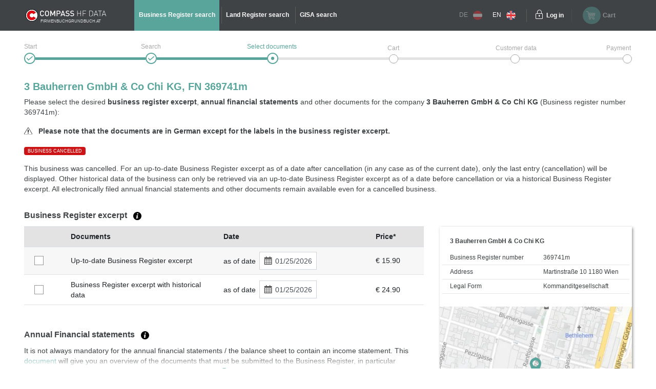

--- FILE ---
content_type: text/html;charset=UTF-8
request_url: https://www.austrian-registers.com/query-services/business-register/fn/369741m
body_size: 7518
content:
<!DOCTYPE html>
<html xmlns:compass="http://www.w3.org/1999/xhtml" lang="en">

<head>

    <title>3 Bauherren GmbH &amp; Co Chi KG (369741m) - Business Register</title>
    

    <meta http-equiv="X-UA-Compatible" content="IE=edge"/>
    <meta charset="utf-8"/>
    <meta name="viewport" content="width=device-width, initial-scale=1"/>


    <meta name="robots" content="index,follow"/>
    
    
    <meta name="description" content="For 3 Bauherren GmbH &amp; Co Chi KG (369741m) select a Business Register excerpt and/or Annual financial statement (Balance sheet) from the Austrian Business Register."/>
    <meta name="keywords" content="business register, land register, GISA, trade register, republic of Austria, official, documents, annual financial statement, HF Data, easy, account, business register excerpt, land register excerpt, GISA excerpt, trade register excerpt, Compass, Compass-Gruppe"/>
    
    
    

    <link rel="canonical" href="https://www.austrian-registers.com/query-services/business-register/fn/369741m"/>
    <link rel="alternate" href="https://www.austrian-registers.com/query-services/business-register/fn/369741m" hreflang="x-default"/>
    <link rel="alternate"
          href="https://www.firmenbuchgrundbuch.at/abfrageservices/firmenbuch/fn/369741m" hreflang="de"/>
    <link rel="alternate"
          href="https://www.austrian-registers.com/query-services/business-register/fn/369741m" hreflang="en"/>

    <!--favicon-optimization-->
    <link rel="apple-touch-icon" sizes="180x180" href="/img/apple-touch-icon.png">
    <link rel="icon" type="image/png" sizes="32x32" href="/img/favicon-32x32.png">
    <link rel="icon" type="image/png" sizes="16x16" href="/img/favicon-16x16.png">
    <link rel="manifest" href="/img/site.webmanifest">
    <link rel="mask-icon" href="/img/safari-pinned-tab.svg" color="#59a59c">
    <link rel="shortcut icon" href="/img/favicon.ico">
    <meta name="msapplication-TileColor" content="#59a59c">
    <meta name="msapplication-config" content="/img/browserconfig.xml">
    <meta name="theme-color" content="#ffffff">

    <link rel="stylesheet" href="/css/bundle.min.css?3.4.10"/>
    <script type="text/javascript" src="/js/bundle.min.js?3.4.10"></script>
    <script>
        setMobileProperties();
    </script>

    <!-- Matomo Tag Manager -->
    <script>
    /*<![CDATA[*/

    var _mtm = window._mtm = window._mtm || [];
    _mtm.push({'mtm.startTime': (new Date().getTime()), 'event': 'mtm.Start'});
    var d = document, g1 = d.createElement('script'), s1 = d.getElementsByTagName('script')[0];
    g1.async = true;
    g1.src = 'https://analytics.compass.at/js/container_ecuSPlW9.js';
    s1.parentNode.insertBefore(g1, s1); // analytics container


    var g2 = d.createElement('script'), s2 = d.getElementsByTagName('script')[0];
    g2.async = true;
    g2.src = 'https://analytics.compass.at/js/container_ZCDWF9Dr.js';
    s2.parentNode.insertBefore(g2, s2); // marketing tag container
    /*]]>*/
</script>
    <!-- End Matomo Tag Manager -->

    <!-- Matomo Data Layer -->
    <script>
    /*<![CDATA[*/
    var matomoobj = {
        "visitor": {
            "internal": "0",
        },
        "visitor_origin": {
            "affiliate": ""
        },
        "content": {
            "env": "prod",
            "domain": "www.austrian-registers.com",
            "language": "en",
            "content_updated_at": "",
            "content_modified_at": "",
            "content_tags": ""
        }
    }


    var items = localStorage.getItem("cartItems");

    matomoobj.cart_update = items ? JSON.parse(items) : {total_grand: null, cart_products: []};

    if ("") {

        if (('false')) {
            matomoobj.error = {
                "error_name": "200",
                "referring_url": "",
                "requested_url": "https://www.austrian-registers.com/query-services/business-register/fn/369741m",
            };
        } else {
            matomoobj.error = {
                "error_name": "200",
            }
        }
    }


    _mtm.push(matomoobj);
    /*]]>*/
</script>
    <!-- End Matomo Data Layer -->

    <!-- Matomo Function Definitions -->
    <script>
    window._mtmPush = function (data) {
        if (typeof data !== 'object') {
            throw new TypeError('data pushed to Matomo Tag Manager must be of type Object.');
        }

        window._mtm = window._mtm || [];
        window._mtm.push(data);
    };

    window._mtmEvent = function (eventName, data) {
        if (typeof data !== 'object') {
            throw new TypeError('data pushed to Matomo Tag Manager must be of type Object.');
        }

        var newData = Object(data);
        newData.event = eventName;

        window._mtmPush(newData);
    };
</script>
    <!-- End Matomo Function Definitions -->

</head>
<script type="text/javascript" src="/js/fbgb-frontend/fb-document-selection/main.js?3.4.10"></script>

<body id="document-choose">
<nav class="left">
    
    
    <div class="header">
        <div class="container">
            <div class="row">
                <div class="image col-md-6">
                    <img src="/img/logo_mobile.svg?3.4.10" alt="firmenbuchgrundbuch.at"
                         id="logo"/>
                    <span class="claim-new arial">FIRMENBUCHGRUNDBUCH.AT</span>
                </div>
                <div
                        class="close col-md-6"><a href="" aria-label="Navigationsleiste schließen"
                                                  onclick="$('nav').removeClass('open'); return false;"><span
                        class="icon-schliessen"></span></a></div>
            </div>
        </div>
    </div>
    <ul role="list">
        <div role="presentation">
    <li role="listitem"
        class="active">
        <a href="/query-services/business-register" id="mobile-header-fb-link"><span>Business Register search</span></a>
    </li>

    <li role="listitem">
        <a href="/query-services/land-register" id="mobile-header-gb-link"><span>Land Register search</span></a>
    </li>

    <li role="listitem">
        <a href="/query-services/gisa-trade-register-excerpt" id="mobile-header-gisa-link"><span>GISA search</span></a>
    </li>
</div>
        <li><a
                href="/faq-frequent-questions" id="mobile-faq-link"><span>FAQ austrian-registers.com</span></a></li>
        <li class="weak">
            <a href="https://www.firmenbuchgrundbuch.at/abfrageservices/firmenbuch/fn/369741m" data-language="de"
               data-switch-lang="/switchLanguage" class="switch-lang greyed-out" id="switch-lang-de-mobile">
                <span>DE</span>
                <img src="/img/sprache_at.svg?3.4.10"/>
            </a>
        </li>
        <li class="weak">
            <a href="https://www.austrian-registers.com/query-services/business-register/fn/369741m" data-language="eng"
               data-switch-lang="/switchLanguage" class="switch-lang" id="switch-lang-eng-mobile">
                <span>EN</span>
                <img src="/img/sprache_eng.svg?3.4.10"/>
            </a>
        </li>
    </ul>
</nav>
<header>
    <script type="text/javascript" src="/js/fbgb-frontend/header-cart/main.js?3.4.10"></script>
    <section id="login-popup">
    <a class="close" href=""><span class="icon-schliessen"></span></a>

    <form action="https://sso.compass.at/api/login" method="POST" id="popupLoginForm">
        <input type="hidden" id="app" name="app" value="fbgb-en"/>
        <div class="icn-input">
            <span class="icon-page_id"></span>
            <input id="popup_pageID" type="text" placeholder="Customer identification (PageID)" name="userDomain" aria-label="userDomain" value=""/>
        </div>
        <div class="icn-input">
            <span class="icon-username"></span>
            <input id="popup_username" type="text" placeholder="Username" name="username" aria-label="Nutzername" value=""/>
        </div>
        <div class="icn-input">
            <span class="icon-passwort"></span>
            <input id="popup_password" type="password" autocomplete="off" placeholder="Password"
                   value="" name="password" aria-label="Passwort"/>
        </div>
        <div>
            <input type="submit" class="button blue mb-2" value="Login" id="login_popup_submit"/>
        </div>
        <div class="submit-items d-flex justify-content-between align-items-center">
            <div class="d-flex align-items-center">
                <input type="checkbox" id="checkbox-rememberMe-popup" name="rememberMe" class="fbgb-checkBox" value="true"/><input type="hidden" name="_rememberMe" value="on"/>
                <label for="checkbox-rememberMe-popup" id="rememberMe-popup-label" tabindex="-1"
                       class="fbgbCheckboxLabel"></label>
                <span class="remember-me-text">Stay logged in</span>
            </div>
            <div>
                <script>
    /*<![CDATA[*/
    if (false) {

        var _mtm = _mtm || [];

        var data = "{}";
        data = data.replaceAll("'", '"');
        data = data.replaceAll("%responseStatus%", "200");

        //make sure numbers are not strings
        const findAllNumbers = /"(-?[0-9]+\.{0,1}[0-9]*)"/g;
        data = data.replace(findAllNumbers, '$1');
        data = JSON.parse(data);

        _mtm.push(Object.assign({'event': "account-login-failed"}, data));
    }
    /*]]>*/
</script>
                
            </div>
        </div>
    </form>

    <div class="links row">
        <div class="col-6"><a class="forgot-pw" href="https://sso.compass.at/auth/realms/FbGb/login-actions/reset-credentials?client_id=fbgb&amp;kc_locale=en" id="popup_forgot-pw-link"><span>Reset password</span></a>
        </div>
        <div class="col-6"><a id="popup_register-link" class="account" href="/register"><span>Prices &amp; registration</span></a></div>
    </div>

    <script>
        initLoginInterceptor();
    </script>
</section>
    <div class="container">
        <div class="row">
            <div class="nav-toggler-container col-2">
                <a aria-label="Navigationsleisten Ein- Ausschalter" class="nav" href="">
                    <span class="icon-menu_mobil"></span>
                </a>
            </div>
            <div id="logo-container-header" class="col-md-4 col-lg-2">
                <a class="mobile-logo" href="/">
                    <img src="/img/logo_mobile.svg?3.4.10" alt="firmenbuchgrundbuch.at"
                         id="logo"/>
                </a>
                <a class="desktop-logo" href="/">
                    <img src="/img/logo.svg?3.4.10" alt="firmenbuchgrundbuch.at"
                         id="logo"/>
                    <span class="claim-new arial">FIRMENBUCHGRUNDBUCH.AT</span>
                </a>
            </div>
            <nav class="desktop col-md-6">
    <ul role="list">
        <div role="presentation">
    <li role="listitem"
        class="active">
        <a href="/query-services/business-register" id="header-fb-link"><span>Business Register search</span></a>
    </li>

    <li role="listitem">
        <a href="/query-services/land-register" id="header-gb-link"><span>Land Register search</span></a>
    </li>

    <li role="listitem">
        <a href="/query-services/gisa-trade-register-excerpt" id="header-gisa-link"><span>GISA search</span></a>
    </li>
</div>
    </ul>
</nav>
            <div class="desktop-right col-md-4 row">
                <div class="english-container col-lg-2">
                    <a href="https://www.firmenbuchgrundbuch.at/abfrageservices/firmenbuch/fn/369741m" data-language="de"
                       data-switch-lang="/switchLanguage" class="switch-lang greyed-out" id="switch-lang-de-desktop">
                        <span>DE</span>
                        <img src="/img/sprache_at.svg?3.4.10">
                    </a>
                    <a href="https://www.austrian-registers.com/query-services/business-register/fn/369741m" data-language="eng"
                       data-switch-lang="/switchLanguage" class="switch-lang" id="switch-lang-eng-desktop">
                        <span>EN</span>
                        <img src="/img/sprache_eng.svg?3.4.10">
                    </a>
                </div>
                <div class="login-container col-md-6 col-lg-2">
    <a class="login" aria-label="Einloggen" href="">
        <span class="icon-login"></span>
    </a>
    <a class="text" href=""><span>Log in</span></a>
</div>
                <div id="fbgb-headerCart">
                    <messages cart="Cart"
                              totalprice="Total price"
                              tocart="Proceed to cart"
                              pricesincludingvat="* Prices include !!vat!! statutory VAT of your location (!!location!!)."
                              empty="There are currently no products in the shopping cart">
                    </messages>
                    <metainfo carturl="/cart"
                              indexurl="/query-services"
                              forwardatemptycart="false"
                              ispendingpage="false">
                    </metainfo>
                    <computeddescriptiontemplates fb="Up-to-date Business Register excerpt as at {referenceDate}"
                                                  fb_historic="Business Register excerpt with historical data as at {referenceDate}"
                                                  annual_statement="{itemDescription} filed on {publicationDate}"
                                                  fb_document="{itemDescription}"
                                                  gb-address="Excerpt from the Land Register for address {address}, cadastral area (KG) {kg}, plot number (GST-NR) {gst}"
                                                  gb-ez="Excerpt from the Land Register for cadastral area (KG) {kg}, folio number (EZ) {ez}"
                                                  gb-gst="Excerpt from the Land Register for cadastral area (KG) {kg}, plot number (GST-NR) {gst}"
                                                  gb_document="{itemDescription}">
                    </computeddescriptiontemplates>
                    <sessioncountry ipcountrycode="AT"
                                    ipcountryname="Österreich"
                                    ipvat="20"></sessioncountry>
                    <monitoringmessages computeddescription="Stay informed about changes with our free Monitoring service for a period of 1 year."
                                        tooltip="We will contact you as soon as a change has occurred to the selected company and / or property. &lt;a href=&quot;{0}&quot; target=&quot;_blank&quot; style=&quot;color: #59a59c&quot;&gt;More information&lt;/a&gt;"
                                        reactivate="Reactivate Monitoring"></monitoringmessages>
                </div>
                <div id="fbgb-headerCart-preload" class="headerCart col-md-6 col-lg-4 greyed-out-and-cursor-default">
                    <button id="popover-button-variant">
                        <span class="icon icon-warenkorb"></span>
                        <span class="headerCart-text">Cart</span>
                    </button>
                </div>
            </div>
        </div>
    </div>
    <img id="back-to-top-button" src="/img/on_top.svg?3.4.10" alt="Back to Top">
</header>

<main id="content">
    <section>
    <script>
        $(document).ready(function () {
            $(".no-javascript").hide();
        });
    </script>
    <noscript>
        <section class="no-javascript">
            <span class="icon-achtung"></span>
            <b>JavaScript is not activated</b><br>
            <span>Please activate JavaScript in your browser to use all features.</span>
        </section>
    </noscript>
</section>
    <div class="container">
        <section class="checkout-progress step3 english">
    <div class="line1"></div>
    <div class="line2"></div>

    <div class="step1">
        <div class="label"><span>Start</span></div>
        <span class="icon-status_erledigt"></span>
        
        
    </div>
    <div class="step2">
        <div class="label"><span>Search</span></div>
        <span class="icon-status_erledigt"></span>
        
        
    </div>
    <div class="step3">
        <div class="label"><span>Select documents</span></div>
        
        <span class="icon-status_aktuell"></span>
        
    </div>
    <div class="step4">
        <div class="label"><span>Cart</span></div>
        
        
        <span class="future"></span>
    </div>
    <div class="step5">
        <div class="label"><span>Customer data</span></div>
        
        
        <span class="future"></span>
    </div>
    <div class="step6">
        <div class="label"><span>Payment</span></div>
        
        
        <span class="future"></span>
    </div>

    <div class="clearfix"></div>
</section>
        <section class="selection-companyname">
            <h1 id="title">3 Bauherren GmbH & Co Chi KG, FN 369741m</h1>
            <div class="header-description"
                 id="qa-header-description">Please select the desired <strong>business register excerpt</strong>, <strong>annual financial statements</strong> and other documents for the company <strong>3 Bauherren GmbH & Co Chi KG</strong> (Business register number 369741m):</div>
            <div class="document-language-hint-wrapper">
                <img src="/img/hinweis.svg?3.4.10" alt="documentLanguageHint"/>
                &nbsp;
                <span>Please note that the documents are in German except for the labels in the business register excerpt.</span>
            </div>
            <div class="badge-delete">BUSINESS CANCELLED</div>
            <div class="col-lg-8 col-md-12 table-container" id="collapsibleTextDeleted">
                <div class="collapse gradient-opacity" id="deleteFbgbCollapse" aria-expanded="false">This business was cancelled. For an up-to-date Business Register excerpt as of a date after cancellation (in any case as of the current date), only the last entry (cancellation) will be displayed. Other historical data of the business can only be retrieved via an up-to-date Business Register excerpt as of a date before cancellation or via a historical Business Register excerpt. All electronically filed annual financial statements and other documents remain available even for a cancelled business.</div>
                <div class="separator">
                    <a aria-label="Collapsible Umschalter" role="button" data-toggle="collapse" class="collapsed"
                       href="#deleteFbgbCollapse" aria-expanded="false"
                       aria-controls="deleteFbgbCollapse"></a>
                </div>
            </div>
            <div class="col-12 delete-no-collapse">This business was cancelled. For an up-to-date Business Register excerpt as of a date after cancellation (in any case as of the current date), only the last entry (cancellation) will be displayed. Other historical data of the business can only be retrieved via an up-to-date Business Register excerpt as of a date before cancellation or via a historical Business Register excerpt. All electronically filed annual financial statements and other documents remain available even for a cancelled business.</div>
        </section>

        <div id="fb-document-selection">
            <webappData
                    showredirectpopup="false"
                    popuptitle="Welcome to firmenbuchgrundbuch.at"
                    popuptext="You have been redirected from firmeninfo.at because this site is no longer being maintained.&lt;br&gt;&lt;br&gt;firmenbuchgrundbuch.at provides all information on official records and documents -simple, clearly structured, and directly accessible."
                    popupbutton="Got it"
                    addresslabel="Address"
                    legalformlabel="Legal Form"
                    fbnumlabel="Business Register number"
                    companyName="3 Bauherren GmbH &amp; Co Chi KG"
                    euidlabel="EUID"
                    address="Martinstraße 10 1180 Wien"
                    legalform="Kommanditgesellschaft"
                    fbnum="369741m"
                    filedon="filed on"
                    proceed="Proceed to cart"
                    backtosearch="Back to search"
                    mapurl="/easy/map?id=6898448&amp;lat=48.2183996648754&amp;lon=16.3396083453099"
                    mapMarkerUrl="/img/map-marker.png"
                    businessregister="Business Register excerpt"
                    financialstatement="Annual Financial statements"
                    otherdocuments="Other Documents"
                    country="Österreich"
                    prices="* Prices include statutory VAT of your location."
                    brtooltip="An up-to-date Business Register excerpt contains all entries valid as of the selected date. It exclusively contains up-to-date data.&lt;br&gt;&lt;a class=&quot;fbgb-link&quot; target=_blank href=/assets/pdf/en/example-up-to-date-business-register-excerpt.pdf&gt;Example of an up-to-date Business Register excerpt&lt;/a&gt;.&lt;br&gt;Besides up-to-date data a historical Business Register excerpt contains cancelled, i.e. historical data.&lt;br&gt;&lt;a class=&quot;fbgb-link&quot; target=_blank href=/assets/pdf/en/example-business-register-excerpt-with-historical-data.pdf&gt;Example of a historical Business Register excerpt&lt;/a&gt;."
                    fstooltip="Annual financial statements are the final accounts of a commercial financial year. All annual financial statements of a business that are available electronically are provided."
                    odtooltip="In addition to the official Business Register excerpts and annual financial statements other documents of every business are published. This includes, for example, consolidated financial statements, articles of association or partnership agreements, minutes, etc. No specimen signatures are offered; they are only available via &lt;a class=&quot;fbgb-link&quot; target=_blank href=/register&gt;account&lt;/a&gt;."
                    tztooltip="The Journal Number (JN) is an identifier of an entry in the Land Register. It always consists of a number and a year. You will often find the Journal Number in the Land Register excerpt at the beginning of the relevant entry. The most recent Journal Number regarding the property can be found in the first few lines of the excerpt.&lt;a href={0} target=&#39;_blank&#39; class=&#39;fbgb-link&#39;&gt; Example of the most recent JN in a Land Register excerpt or entries with a reference to the Journal Numbers&lt;/a&gt;."
                    delete="false"
                    financialstatementinfofield="It is not always mandatory for the annual financial statements / the balance sheet to contain an income statement. This &lt;a class=&#39;fbgb-link no-icon&#39; target=&#39;_blank&#39; href=&#39;/assets/pdf/en/profit-loss.pdf&#39;&gt;document&lt;/a&gt; will give you an overview of the documents that must be submitted to the Business Register, in particular depending on the size of the business. In addition, the following applies: a balance sheet does not usually contain consolidated financial statements. You can usually find the consolidated financial statements as a separate document under &quot;Other documents&quot;."
                    vattooltip="The location from which the order is placed is decisive for the amount of VAT. The location is defined by the IP address."
                    checkouturl="/cart"
                    indexurl="/query-services/business-register"
                    excerptsurl="/easy/fb/documents/excerpts"
                    annualaccountsurl="/easy/fb/documents/annualAccounts"
                    otherdocsurl="/easy/fb/documents/otherDocuments"
                    state="false"
                    cutoffdatelabel="as of date"
                    catchphraselabel="Catchphrases"
            >
            </webappData>

            <businessregisterfields>
                <field key="cart" class="checkbox-column default-cursor" label=""
                       sortable="false"></field>
                <field key="document-date" class="document-date-column default-cursor" sortable="true"
                       sortby="PUBLICATIONDATE" label="Documents/Date"></field>
                <field key="description" class="document-column default-cursor"
                       label="Documents" sortable="false"></field>
                <field key="referenceDate" class="date-column default-cursor"
                       label="Date" sortable="false"></field>
                <field key="grossPrice" class="price-column default-cursor"
                       label="Price*" sortable="false"></field>
            </businessregisterfields>

            <financialstatementfields>
                <field key="cart" class="checkbox-column" label=""
                       sortable="false"></field>
                <field key="document-date" class="document-date-column" sortable="true" sortby="PUBLICATIONDATE"
                       label="Documents/Date"></field>
                <field key="description" class="document-column"
                       sortby="ANNUAL_ACCOUNTS_REFERENCE_DATE"
                       label="Documents" sortable="true"></field>
                <field key="publicationDate" class="date-column"
                       label="Date"
                       sortable="true"></field>
                <field key="grossPrice" class="price-column"
                       label="Price*" sortable="false"></field>
            </financialstatementfields>

            <otherdocumentsfields>
                <field key="cart" class="filter-column" label=""
                       sortable="false"></field>
                <field key="document-date" class="document-date-column" sortable="true" sortby="PUBLICATIONDATE"
                       label="Documents/Date"></field>
                <field key="description" class="document-column"
                       label="Documents" sortable="true"></field>
                <field key="publicationDate" class="date-column"
                       label="Date" sortable="true"></field>
                <field key="grossPrice" class="price-column"
                       label="Price*" sortable="false"></field>
            </otherdocumentsfields>

            <computeddescriptiontemplates fb="Up-to-date Business Register excerpt as at {referenceDate}"
                                          fb_historic="Business Register excerpt with historical data as at {referenceDate}"
                                          annual_statement="{itemDescription} filed on {publicationDate}"
                                          fb_document="{itemDescription}"
                                          gb-address="Excerpt from the Land Register for address {address}, cadastral area (KG) {kg}, plot number (GST-NR) {gst}"
                                          gb-ez="Excerpt from the Land Register for cadastral area (KG) {kg}, folio number (EZ) {ez}"
                                          gb-gst="Excerpt from the Land Register for cadastral area (KG) {kg}, plot number (GST-NR) {gst}"
                                          gb_document="{itemDescription}"></computeddescriptiontemplates>

            <monitoringmessages computeddescription="Stay informed about changes with our free Monitoring service for a period of 1 year."
                                tooltip="We will contact you as soon as a change has occurred to the selected company and / or property. &lt;a href=&quot;{0}&quot; target=&quot;_blank&quot; style=&quot;color: #59a59c&quot;&gt;More information&lt;/a&gt;"
                                reactivate="Reactivate Monitoring"></monitoringmessages>
        </div>
    </div>
</main>

    <div id='webcare-oewa'
         data-oewa-categorypath="Service/Unternehmenskommunikation/Unternehmenskommunikation">
        <div class="cc-tag-activate-btn hide"></div>
    </div>

<footer>
    <div class="container">
        <div class="row top-footer-wrapper">
            <div class="col-lg-4 col-md-12 col-sm-12 impressum">
                <div id="logo-container-footer">
                    <a class="desktop-logo" href="/">
                        <img src="/img/logo.svg?3.4.10" alt="firmenbuchgrundbuch.at"
                             id="logo"/>
                        <span class="claim-new arial">FIRMENBUCHGRUNDBUCH.AT</span>
                    </a>
                </div>
                <span class="bold">HF Data Datenverarbeitungsges.m.b.H</span>
                <br>
                <span>Schönbrunner Str. 231, 1120 Wien</span>
                <p>© HF Data 2026&nbsp;- Version 3.9.11</p>
            </div>
            <div class="col-lg-4 col-md-12 col-sm-12 footer-links">
                <div class="row">
                    <div id="information-urls" class="col-6">
                        <p class="bold-and-uppercase">Information</p>
                        <ul>
                            <li><a id="about-easy-url" href="/information/about-easy">About easy</a></li>
                            <li><a id="about-account-url" href="/information/about-account">About account</a></li>
                            <li><a id="faq-url" href="/faq-frequent-questions">FAQ austrian-registers.com</a></li>
                            
                            <li><a id="privacy-statement-url" href="/information/data-privacy-statement">Data privacy statement</a>
                            </li>
                            <li><a id="legal-notice-url" href="/information/legal-information">Legal information / GTC</a></li>
                        </ul>
                    </div>
                    <div id="service-urls" class="col-6">
                        <p class="bold-and-uppercase">Service</p>
                        <ul>

                            <li class="active">
                                <a href="/query-services/business-register" id="footer-fb-link">
                                    <span>To Business Register  </span>
                                </a>
                            </li>
                            
                            <li>
                                <a href="/query-services/land-register" id="footer-gb-link">
                                    <span>To Land Register  </span>
                                </a>
                            </li>
                            
                            <li><a id="video-url-footer" href="//uvp-compass.sf.apa.at/embed/e7f23516-b460-4dd4-b746-70ab204b9ea7"
                                   class="youtube-video">Video-Tutorial</a></li>
                            <li><a id="monitoring-url" href="/service/monitoring">Monitoring</a></li>
                            <li><a id="all-companies-url" href="/all-businesses-in-austria">All businesses in Austria</a></li>
                            <li><a id="all-properties-url" href="/all-plots-in-austria">All properties in Austria</a></li>
                        </ul>
                    </div>
                </div>
            </div>
            <div class="col-lg-4 col-md-12 col-sm-12 contact">
                <p class="bold-and-uppercase">Questions regarding easy & technical support</p>
                <p>
                    <span>Monday - Thursday from 7:30 a.m. to 5 p.m.</span>
                    <br>
                    <span>Friday from 7:30 a.m. to 3 p.m.</span>
                </p>
                <div class="row">
                    <div class="col-4">
                        <img src="/img/hotline.svg?3.4.10" alt="Hotline">
                        <span class="bold">Hotline</span>
                    </div>
                    <div class="col-8">
                        <span>+43 1 981 16 - 800</span>
                    </div>
                </div>
                <div class="row footer-mail">
                    <div class="col-4">
                        <img src="/img/mail_white.svg?3.4.10" alt="E-Mail">
                        <span class="bold">E-Mail</span>
                    </div>
                    <div class="col-8">
                        <a href="mailto:servicedesk@hfdata.at">servicedesk@hfdata.at</a>
                    </div>
                </div>
                <br>
                <p>
                    <a id="contact-url" href="/contact" class="contact-button">Contact us</a>
                </p>
            </div>
        </div>
    </div>
    <hr>
    <div class="container">
        <div class="bottom-footer-wrapper">
            <div class="row">
                <div class="col-lg-8 col-md-12 footer-faq">
                    <div class="row">
                        <ul class="col-md-5 col-sm-12">
                            <li>
                                <a href="/marketing/what-does-the-business-register-contain">What does the Business Register contain?</a>
                            </li>
                            
                            <li>
                                <a href="/marketing/what-does-the-land-register-contain">What does the Land Register contain?</a>
                            </li>
                            
                        </ul>
                        <ul class="col-md-7 col-sm-12">
                            
                            <li>
                                <a href="/marketing/annual-financial-statements-balance-sheet">Annual Financial Statements / balance sheet</a>
                            </li>
                            
                            <li>
                                <a href="/marketing/central-register-of-residents-crr">Central Register of Residents CRR</a>
                            </li>
                        </ul>
                    </div>
                </div>
                <div class="col-lg-4 col-md-12 legal-notice">
                    <p class="bold-and-uppercase">Seal of Approval</p>
                    <div class="ecommerce-desktop">
                        <a id="guetezeichen-url" target="_blank" href="https://www.guetezeichen.at/zertifikate/shopzertifikat/wwwfirmenbuchgrundbuchat/ ">
                            <img class="js-lazyloading"
                                 data-ll-src="/img/ecommerce.png" src="/img/webp/ecommerce.webp?3.4.10"
                                 alt="Austrian E-Commerce Trust Mark">
                        </a>
                        <span>This service has been awarded with the <strong>Austrian E-Commerce quality label</strong> and <strong>guarantees security and trust</strong> in online shopping.</span>
                    </div>
                </div>
            </div>
        </div>
    </div>
    <section>
    
        <link href="https://webcache.datareporter.eu/c/c77f16e0-591d-451e-9b24-68f7c71cc8e4/Ar4tllx6OM4K/xYv/banner.css"
              rel="stylesheet">
        <script src="https://webcache.datareporter.eu/c/c77f16e0-591d-451e-9b24-68f7c71cc8e4/Ar4tllx6OM4K/xYv/banner.js"
                type="text/javascript" charset="utf-8"></script>
        <script>
            cookieConsentHandler();
        </script>
    
    
</section>
</footer>


</body>
</html>


--- FILE ---
content_type: text/javascript; charset=utf-8
request_url: https://webcache.datareporter.eu/c/c77f16e0-591d-451e-9b24-68f7c71cc8e4/Ar4tllx6OM4K/xYv/banner.js
body_size: 41918
content:

if (dr_generated_banner) {
  throw new Error("Cookie banner integration was included more than once!");
}

(function(cc) {

  // stop from running again, if accidently included more than once.
  if (cc.hasInitialised) return;

  var util = {
    // https://stackoverflow.com/questions/3446170/escape-string-for-use-in-javascript-regex
    escapeRegExp: function(str) {
      return str.replace(/[\-\[\]\/\{\}\(\)\*\+\?\.\\\^\$\|]/g, '\\$&');
    },

    hasClass: function(element, selector) {
      var s = ' ';
      return (
        element.nodeType === 1 &&
        (s + element.className + s)
          .replace(/[\n\t]/g, s)
          .indexOf(s + selector + s) >= 0
      );
    },

    addClass: function(element, className) {
      element.className += ' ' + className;
    },

    removeClass: function(element, className) {
      var regex = new RegExp('\\b' + this.escapeRegExp(className) + '\\b');
      element.className = element.className.replace(regex, '');
    },

    interpolateString: function(str, callback) {
      var marker = /{{([a-z][a-z0-9\-_]*)}}/gi;
      return str.replace(marker, function(matches) {
        return callback(arguments[1]) || '';
      });
    },

    getCookie: function(name) {

      if (dr_cookiebanner_options) {
        if (dr_cookiebanner_options.cookieLocalStorage === true) {
          return localStorage.getItem(name);
        }
      }

      var value = '; ' + document.cookie;
      var parts = value.split('; ' + name + '=');
      var result = parts.length < 2
        ? undefined
        : parts
          .pop()
          .split(';')
          .shift();

      if (dr_cookiebanner_options) {
        dr_cookiebanner_options.log("GetCookie " + name + "=" + result);
      }
      return result;
    },

    setCookie: function(name, value, expiryDays, domain, path, secure) {

      if (dr_cookiebanner_options) {
        if (dr_cookiebanner_options.cookieLocalStorage === true) {
          if (value == null || value === "") {
            localStorage.removeItem(name);
          } else {
            localStorage.setItem(name, value);
          }
          return;
        }
      }

      var exdate = new Date();
      exdate.setDate(exdate.getDate() + (expiryDays || 365));

      var cookie = [
        name + '=' + value,
        'expires=' + exdate.toUTCString(),
        'path=' + (path || '/')
      ];

      if (domain) {
        cookie.push('domain=' + domain);
      }
      /*
      if (secure) {
        cookie.push('secure');
      }*/
      if (location.protocol === 'https:') {
        cookie.push('secure');
        cookie.push('SameSite=none');
      }

      document.cookie = cookie.join(';');

      if (dr_cookiebanner_options) {
        dr_cookiebanner_options.logJson("SetCookie", cookie);
      }
    },

    // only used for extending the initial options
    deepExtend: function(target, source) {
      for (var prop in source) {
        if (source.hasOwnProperty(prop)) {
          if (
            prop in target &&
            this.isPlainObject(target[prop]) &&
            this.isPlainObject(source[prop])
          ) {
            this.deepExtend(target[prop], source[prop]);
          } else {
            target[prop] = source[prop];
          }
        }
      }
      return target;
    },

    // only used for throttling the 'mousemove' event (used for animating the revoke button when `animateRevokable` is true)
    throttle: function(callback, limit) {
      var wait = false;
      return function() {
        if (!wait) {
          callback.apply(this, arguments);
          wait = true;
          setTimeout(function() {
            wait = false;
          }, limit);
        }
      };
    },

    // only used for hashing json objects (used for hash mapping palette objects, used when custom colours are passed through JavaScript)
    hash: function(str) {
      var hash = 0,
        i,
        chr,
        len;
      if (str.length === 0) return hash;
      for (i = 0, len = str.length; i < len; ++i) {
        chr = str.charCodeAt(i);
        hash = (hash << 5) - hash + chr;
        hash |= 0;
      }
      return hash;
    },

    normaliseHex: function(hex) {
      if (hex[0] == '#') {
        hex = hex.substr(1);
      }
      if (hex.length == 3) {
        hex = hex[0] + hex[0] + hex[1] + hex[1] + hex[2] + hex[2];
      }
      return hex;
    },

    // used to get text colors if not set
    getContrast: function(hex) {
      hex = this.normaliseHex(hex);
      var r = parseInt(hex.substr(0, 2), 16);
      var g = parseInt(hex.substr(2, 2), 16);
      var b = parseInt(hex.substr(4, 2), 16);
      var yiq = (r * 299 + g * 587 + b * 114) / 1000;
      return yiq >= 128 ? '#000' : '#fff';
    },

    // used to change color on highlight
    getLuminance: function(hex) {
      var num = parseInt(this.normaliseHex(hex), 16),
        amt = 38,
        R = (num >> 16) + amt,
        B = ((num >> 8) & 0x00ff) + amt,
        G = (num & 0x0000ff) + amt;
      var newColour = (
        0x1000000 +
        (R < 255 ? (R < 1 ? 0 : R) : 255) * 0x10000 +
        (B < 255 ? (B < 1 ? 0 : B) : 255) * 0x100 +
        (G < 255 ? (G < 1 ? 0 : G) : 255)
      )
        .toString(16)
        .slice(1);
      return '#' + newColour;
    },

    isMobile: function() {
      return /Android|webOS|iPhone|iPad|iPod|BlackBerry|IEMobile|Opera Mini/i.test(
        navigator.userAgent
      );
    },

    isPlainObject: function(obj) {
      // The code "typeof obj === 'object' && obj !== null" allows Array objects
      return (
        typeof obj === 'object' && obj !== null && obj.constructor == Object
      );
    },

    traverseDOMPath: function(elem, className) {
      if (!elem || !elem.parentNode) return null;
      if (util.hasClass(elem, className)) return elem;

      return this.traverseDOMPath(elem.parentNode, className);
    }
  };

  // valid cookie values
  cc.status = {
    deny: 'deny',
    allow: 'allow',
    dismiss: 'dismiss'
  };

  // detects the `transitionend` event name
  cc.transitionEnd = (function() {
    var el = document.createElement('div');
    var trans = {
      t: 'transitionend',
      OT: 'oTransitionEnd',
      msT: 'MSTransitionEnd',
      MozT: 'transitionend',
      WebkitT: 'webkitTransitionEnd'
    };

    for (var prefix in trans) {
      if (
        trans.hasOwnProperty(prefix) &&
        typeof el.style[prefix + 'ransition'] != 'undefined'
      ) {
        return trans[prefix];
      }
    }
    return '';
  })();

  cc.hasTransition = !!cc.transitionEnd;

  // array of valid regexp escaped statuses
  var __allowedStatuses = Object.keys(cc.status).map(util.escapeRegExp);

  // contains references to the custom <style> tags
  cc.customStyles = {};

  cc.Popup = (function() {
    var defaultOptions = {
      // if false, this prevents the popup from showing (useful for giving to control to another piece of code)
      enabled: true,

      // optional (expecting a HTML element) if passed, the popup is appended to this element. default is `document.body`
      container: null,

      // defaults cookie options - it is RECOMMENDED to set these values to correspond with your server
      cookie: {
        // This is the name of this cookie - you can ignore this
        name: 'cookieconsent_status',

        // This is the url path that the cookie 'name' belongs to. The cookie can only be read at this location
        path: '/',

        // This is the domain that the cookie 'name' belongs to. The cookie can only be read on this domain.
        //  - Guide to cookie domains - https://www.mxsasha.eu/blog/2014/03/04/definitive-guide-to-cookie-domains/
        domain: '',

        // The cookies expire date, specified in days (specify -1 for no expiry)
        expiryDays: 365,

        // If true the cookie will be created with the secure flag. Secure cookies will only be transmitted via HTTPS.
        secure: false
      },

      // these callback hooks are called at certain points in the program execution
      onPopupOpen: function() {},
      onPopupClose: function() {},
      onInitialise: function(status) {},
      onStatusChange: function(status, chosenBefore) {},
      onRevokeChoice: function() {},
      onNoCookieLaw: function(countryCode, country) {},

      // each item defines the inner text for the element that it references
      content: {
        header: 'Cookies used on the website!',
        message:
          'This website uses cookies to ensure you get the best experience on our website.',
        dismiss: 'Got it!',
        allow: 'Allow cookies',
        deny: 'Decline',
        link: 'Learn more',
        href: 'https://cookiesandyou.com',
        close: '&#x274c;',
        target: '_blank',
        policy: 'Cookie Policy',
        mobilePolicy: "Mobile",
      },

      // This is the HTML for the elements above. The string {{header}} will be replaced with the equivalent text below.
      // You can remove "{{header}}" and write the content directly inside the HTML if you want.
      //
      //  - ARIA rules suggest to ensure controls are tabbable (so the browser can find the first control),
      //    and to set the focus to the first interactive control (https://w3c.github.io/using-aria/)
      elements: {
        header: '<span class="cc-header">{{header}}</span>&nbsp;',
        message:
          '<span id="cookieconsent:desc" class="cc-message">{{message}}</span>',
        messagelink:
          '<span id="cookieconsent:desc" class="cc-message">{{message}} <a aria-label="learn more about cookies" role=button tabindex="0" class="cc-link" href="{{href}}" rel="noopener noreferrer nofollow" target="{{target}}">{{link}}</a></span>',
        dismiss:
          '<a aria-label="dismiss cookie message" role=button tabindex="0" class="cc-btn cc-dismiss">{{dismiss}}</a>',
        allow:
          '<a aria-label="allow cookies" role=button tabindex="0"  class="cc-btn cc-allow">{{allow}}</a>',
        deny:
          '<a aria-label="deny cookies" role=button tabindex="0" class="cc-btn cc-deny">{{deny}}</a>',
        link:
          '<a aria-label="learn more about cookies" role=button tabindex="0" class="cc-link" href="{{href}}" rel="noopener noreferrer nofollow" target="{{target}}">{{link}}</a>',
        close:
          '<span aria-label="dismiss cookie message" role=button tabindex="0" class="cc-close">{{close}}</span>'

        //compliance: compliance is also an element, but it is generated by the application, depending on `type` below
      },

      // The placeholders {{classes}} and {{children}} both get replaced during initialisation:
      //  - {{classes}} is where additional classes get added
      //  - {{children}} is where the HTML children are placed
      window:
        '<div role="dialog" aria-live="polite" aria-label="cookieconsent" aria-describedby="cookieconsent:desc" class="cc-window {{classes}}"><!--googleoff: all-->{{children}}<!--googleon: all--></div>',

      // This is the html for the revoke button. This only shows up after the user has selected their level of consent
      // It can be enabled of disabled using the `revokable` option
      revokeBtn: '<div class="cc-revoke {{classes}}" role="button" tabindex="0" aria-label="Show cookie consent settings" lang="en" >{{policy}}</div>',

      // define types of 'compliance' here. '{{value}}' strings in here are linked to `elements`
      compliance: {
        info: '<div class="cc-compliance">{{dismiss}}</div>',
        'opt-in':
          '<div class="cc-compliance cc-highlight">{{deny}}{{allow}}</div>',
        'opt-out':
          '<div class="cc-compliance cc-highlight">{{deny}}{{allow}}</div>'
      },

      // select your type of popup here
      type: 'info', // refers to `compliance` (in other words, the buttons that are displayed)

      // define layout layouts here
      layouts: {
        // the 'block' layout tend to be for square floating popups
        basic: '{{messagelink}}{{compliance}}',
        'basic-close': '{{messagelink}}{{compliance}}{{close}}',
        'basic-header': '{{header}}{{message}}{{link}}{{compliance}}'

        // add a custom layout here, then add some new css with the class '.cc-layout-my-cool-layout'
        //'my-cool-layout': '<div class="my-special-layout">{{message}}{{compliance}}</div>{{close}}',
      },

      // default layout (see above)
      layout: 'basic',

      // this refers to the popup windows position. we currently support:
      //  - banner positions: top, bottom
      //  - floating positions: top-left, top-right, bottom-left, bottom-right
      //
      // adds a class `cc-floating` or `cc-banner` which helps when styling
      position: 'bottom', // default position is 'bottom'

      policyPosition: 'bottom', // MIKE: default popup policy position

      // Available styles
      //    -block (default, no extra classes)
      //    -edgeless
      //    -classic
      // use your own style name and use `.cc-theme-STYLENAME` class in CSS to edit.
      // Note: style "wire" is used for the configurator, but has no CSS styles of its own, only palette is used.
      theme: 'block',

      // The popup is `fixed` by default, but if you want it to be static (inline with the page content), set this to false
      // Note: by default, we animate the height of the popup from 0 to full size
      static: false,

      // if you want custom colours, pass them in here. this object should look like this.
      // ideally, any custom colours/themes should be created in a separate style sheet, as this is more efficient.
      //   {
      //     popup: {background: '#000000', text: '#fff', link: '#fff'},
      //     button: {background: 'transparent', border: '#f8e71c', text: '#f8e71c'},
      //     highlight: {background: '#f8e71c', border: '#f8e71c', text: '#000000'},
      //   }
      // `highlight` is optional and extends `button`. if it exists, it will apply to the first button
      // only background needs to be defined for every element. if not set, other colors can be calculated from it
      palette: null,

      // Some countries REQUIRE that a user can change their mind. You can configure this yourself.
      // Most of the time this should be false, but the `cookieconsent.law` can change this to `true` if it detects that it should
      revokable: false,

      // if true, the revokable button will tranlate in and out
      animateRevokable: true,

      // used to disable link on existing layouts
      // replaces element messagelink with message and removes content of link
      showLink: true,

      // set value as scroll range to enable
      dismissOnScroll: false,

      // set value as time in milliseconds to autodismiss after set time
      dismissOnTimeout: false,

      // set value as click anything on the page, excluding the `ignoreClicksFrom` below (if we click on the revoke button etc)
      dismissOnWindowClick: false,

      // If `dismissOnWindowClick` is true, we can click on 'revoke' and we'll still dismiss the banner, so we need exceptions.
      // should be an array of class names (not CSS selectors)
      ignoreClicksFrom: ['cc-revoke', 'cc-btn'], // already includes the revoke button and the banner itself

      // The application automatically decide whether the popup should open.
      // Set this to false to prevent this from happening and to allow you to control the behaviour yourself
      autoOpen: true,

      // By default the created HTML is automatically appended to the container (which defaults to <body>). You can prevent this behaviour
      // by setting this to false, but if you do, you must attach the `element` yourself, which is a public property of the popup instance:
      //
      //     var instance = cookieconsent.factory(options);
      //     document.body.appendChild(instance.element);
      //
      autoAttach: true,

      // simple whitelist/blacklist for pages. specify page by:
      //   - using a string : '/index.html'           (matches '/index.html' exactly) OR
      //   - using RegExp   : /\/page_[\d]+\.html/    (matched '/page_1.html' and '/page_2.html' etc)
      whitelistPage: [],
      blacklistPage: [],

      // If this is defined, then it is used as the inner html instead of layout. This allows for ultimate customisation.
      // Be sure to use the classes `cc-btn` and `cc-allow`, `cc-deny` or `cc-dismiss`. They enable the app to register click
      // handlers. You can use other pre-existing classes too. See `src/styles` folder.
      overrideHTML: null
    };

    function CookiePopup() {
      this.initialise.apply(this, arguments);
    }

    CookiePopup.prototype.initialise = function(options) {

      if (this.options) {
        this.destroy(); // already rendered
      }
      // ---- START MIKE: change in original code to prevent opening twice ----
      if (options._optionsWereUsed == true) {
        this.destroy(); // already rendered
        return;
      } else {
        options._optionsWereUsed = true;
      }
      // ---- END MIKE

      window.dr_isInitialized = false;

      // set options back to default options
      util.deepExtend((this.options = {}), defaultOptions);

      // merge in user options
      if (util.isPlainObject(options)) {
        util.deepExtend(this.options, options);
      }

      // configure debug logging py parameter
      if (this.options.configureDebugLogOutput) {
        this.options.configureDebugLogOutput();
      }

      if (this.options.dr_autoAcceptCookies) {
        if (this.options.dr_autoAcceptCookies == "allow") {
          window.CookiesOK = true;
        } else if (this.options.dr_autoAcceptCookies == "deny") {
          window.CookiesDeny = true;
        }
      }


      let scriptelm = document.currentScript;
      if (!scriptelm) {
        scriptelm = document.querySelector('script[nonce]')
      }

      if (scriptelm) {
        let snonce;
        if (scriptelm.nonce) {
          snonce = scriptelm.nonce;
        } else {
          snonce = scriptelm.getAttribute("nonce");
        }

        if (snonce) {
          this.options.cspNonce = snonce;
          window._drCspNonce = snonce;
        }
      }


      // check for bots, autoAllow if it is a bot (as there are no humans involved)
      var botPattern = "(googlebot\/|bot|Googlebot-Mobile|Googlebot-Image|Google favicon|Mediapartners-Google|bingbot|msnbot|teoma|ia_archiver|GingerCrawler|webcrawler|grub.org|UsineNouvelleCrawler|antibot|netresearchserver|speedy|fluffy|bibnum.bnf|findlink|msrbot|panscient|yacybot|AISearchBot|IOI|ips-agent|tagoobot|MJ12bot|dotbot|woriobot|yanga|buzzbot|mlbot|yandexbot|purebot|Linguee Bot|Voyager|CyberPatrol|voilabot|baiduspider|citeseerxbot|spbot|twengabot|postrank|turnitinbot|scribdbot|page2rss|sitebot|linkdex|Adidxbot|blekkobot|ezooms|dotbot|Mail.RU_Bot|discobot|heritrix|findthatfile|europarchive.org|NerdByNature.Bot|sistrix crawler|ahrefsbot|Aboundex|domaincrawler|wbsearchbot|summify|ccbot|edisterbot|seznambot|ec2linkfinder|gslfbot|aihitbot|intelium_bot|facebookexternalhit|yeti|RetrevoPageAnalyzer|lb-spider|sogou|lssbot|careerbot|wotbox|wocbot|ichiro|DuckDuckBot|lssrocketcrawler|drupact|webcompanycrawler|acoonbot|openindexspider|gnam gnam spider|web-archive-net.com.bot|backlinkcrawler|coccoc|integromedb|content crawler spider|toplistbot|seokicks-robot|it2media-domain-crawler|ip-web-crawler.com|siteexplorer.info|elisabot|proximic|changedetection|blexbot|arabot|WeSEE:Search|niki-bot|CrystalSemanticsBot|rogerbot|360Spider|psbot|InterfaxScanBot|Lipperhey SEO Service|CC Metadata Scaper|g00g1e.net|GrapeshotCrawler|urlappendbot|brainobot|fr-crawler|binlar|SimpleCrawler|Livelapbot|Twitterbot|cXensebot|smtbot|bnf.fr_bot|A6-Indexer|ADmantX|Facebot|Twitterbot|OrangeBot|memorybot|AdvBot|MegaIndex|SemanticScholarBot|ltx71|nerdybot|xovibot|BUbiNG|Qwantify|archive.org_bot|Applebot|TweetmemeBot|crawler4j|findxbot|SemrushBot|yoozBot|lipperhey|y!j-asr|Domain Re-Animator Bot|AddThis)";
      var re = new RegExp(botPattern, 'i');
      var userAgent = navigator.userAgent;
      var userAgentIsBot = false;
      if (re.test(userAgent)) {
        // the user agent is a crawler bot
        window.CookiesOK = true;
        userAgentIsBot = true;
      }

      if (webcareCmp) {
        webcareCmp.initConsent();
      }
      if (window.drExternalCmp) {
        window.drExternalCmp.init();
      }

      // remove cookies that are on the remove list
      if (dr_cookiebanner_options.dr_removeJsCookies != null && dr_cookie_erase) {
        dr_cookie_erase.cookies = dr_cookiebanner_options.dr_removeJsCookies;
        dr_cookie_erase.installService();
      }


      this.options.cookie.name = this.options.cookieConsentName;

      if (!this.hasConsented()) {
        // check for url parameters
        var pconsent = this.options.dr_getConsentFromUrlParameter();
        if (pconsent) {
          if (pconsent.drAllow) {
            this.setStatus("allow");
            dr_cookiebanner_options.dr_acceptedCategories = ["statistic", "marketing", "unclassified"];
          } else {
            this.setStatus("deny");
            dr_cookiebanner_options.dr_acceptedCategories = [];
            if (pconsent.statistic === true) {
              dr_cookiebanner_options.dr_acceptedCategories.push("statistic");
            }
            if (pconsent.marketing === true) {
              dr_cookiebanner_options.dr_acceptedCategories.push("marketing");
            }
            if (pconsent.unknown === true) {
              dr_cookiebanner_options.dr_acceptedCategories.push("unclassified");
            }
          }

          var c = this.options.cookie;
          if (c) {
            util.setCookie(
              this.options.cookieConsentModeName,
              JSON.stringify(dr_cookiebanner_options.dr_acceptedCategories),
              c.expiryDays,
              c.domain,
              c.path,
              c.secure
            );
          }
        }
      }

      // returns true if `onComplete` was called
      if (checkCallbackHooks.call(this)) {
        // user has already answered
        this.options.enabled = false;
      }

      // apply blacklist / whitelist
      if (arrayContainsMatches(this.options.blacklistPage, location.pathname)) {
        this.options.enabled = false;
      }
      if (arrayContainsMatches(this.options.whitelistPage, location.pathname)) {
        this.options.enabled = true;
      }

      // the full markup either contains the wrapper or it does not (for multiple instances)
      var cookiePopup = this.options.window
        .replace('{{classes}}', getPopupClasses.call(this).join(' '))
        .replace('{{children}}', getPopupInnerMarkup.call(this));

      // if user passes html, use it instead
      var customHTML = this.options.overrideHTML;
      if (typeof customHTML == 'string' && customHTML.length) {
        cookiePopup = customHTML;
      }

      if (userAgentIsBot != true) {
        if (cookiePopup && cookiePopup.length > 5) {
          if (cookiePopup[0] == 'h' && cookiePopup[1] == 't' && cookiePopup[2] == 't' && cookiePopup[3] == 'p') {
            this.dynamicLoad(cookiePopup);
          } else {
            this.initialiseWaitForCSS(cookiePopup);
          }
        } else {
          this.initialiseWaitForCSS(null);
        }
      } else {
        console.log("WebCare deactivated for Crawlers and Bots")
      }
    }

    CookiePopup.prototype.dynamicLoad =  function (contentUrl) {
      console.debug("Dynamically load " + contentUrl);

      var caller = this;

      var xhr = new XMLHttpRequest();
      xhr.open('GET', contentUrl);
      xhr.timeout = 5000;
      xhr.send();
      xhr.onload = function() {
        var success = false;
        if (xhr.status == 200) {
          if (xhr.response && xhr.response.length > 200) {
            success = true;
          }
        }

        if (success) {
          caller.initialiseWaitForCSS(xhr.response);
        } else {
          caller.initialiseWaitForCSS(null);
        }

      };

      xhr.onprogress = function(event) {
        /*
        if (event.lengthComputable) {
          console.log("Received + " + event.loaded + " of " + event.total +" bytes");
        } else {
          console.log("Received " + event.loaded + " bytes");
        }*/
      };

      xhr.onerror = function() {
        console.error("Could not load language version: " + contentUrl);
        caller.initialiseWaitForCSS(null);
      };

    }

    CookiePopup.prototype.initialiseWaitForCSS =  function (cookiePopup) {
      var caller = this;
      caller.initialise2(cookiePopup);
    }

    CookiePopup.prototype.initialise2 =  function (cookiePopup) {

      if (cookiePopup == null || cookiePopup.length < 200) {
        if (dr_generated_banner["en"] && dr_generated_banner["en"].length > 200) {
          cookiePopup = dr_generated_banner["en"];
        } else if (dr_generated_banner["de"] && dr_generated_banner["de"].length > 200) {
          cookiePopup = dr_generated_banner["de"];
        } else {
          cookiePopup = dr_generated_banner[0];
        }
      }

      // now we have to update CSP nonce in HTML code to allow inline styling and execution
      if (this.options.cspNonce) {
        cookiePopup = cookiePopup.replace(/__csp:replace_nonce__/g, this.options.cspNonce);
      }

      // if static, we need to grow the element from 0 height so it doesn't jump the page
      // content. we wrap an element around it which will mask the hidden content
      if (this.options.static) {
        // `grower` is a wrapper div with a hidden overflow whose height is animated
        var wrapper = appendMarkup.call(
          this,
          '<div class="cc-grower">' + cookiePopup + '</div>'
        );

        wrapper.style.display = ''; // set it to visible (because appendMarkup hides it)
        this.element = wrapper.firstChild; // get the `element` reference from the wrapper
        this.element.style.display = 'none';
        util.addClass(this.element, 'cc-invisible');
      } else {
        this.element = appendMarkup.call(this, cookiePopup);
      }

      // add custom logo if defined
      if (this.options.insertTopLogo != null && this.options.insertTopLogo.length > 0) {
        var insElm = document.getElementById("dr-insert-content");
        if (insElm) {
          insElm.innerHTML = this.options.insertTopLogo;
          util.removeClass(insElm, "dr-invisible-element");
        }

        insElm = document.getElementById("dr-pre-insert-content");
        if (insElm) {
          insElm.innerHTML = this.options.insertTopLogo;
          util.removeClass(insElm, "dr-invisible-element");
        }
      }

      this.options.dr_generateCountrySelectOptions();

      // associate all events in current banner with corresponding functions
      // this is a replacement for inline functions because of CSP rules
      dr_associateAllEventHandlersInBanner();

      applyAutoDismiss.call(this);


      if (this.options.cookieDomain) {
        if (this.options.cookieDomain.length > 0) {
          this.options.cookie.domain = this.options.cookieDomain;
        }
      }

      if (this.options.cookieConsentName) {
        if (this.options.cookieConsentName.length > 0) {
          this.options.cookie.name = this.options.cookieConsentName;
        }
      }

      applyRevokeButton.call(this);

      window.dr_isInitialized = true;

      if (this.options.autoOpen) {
        this.autoOpen();
      }
    };

    CookiePopup.prototype.destroy = function() {
      if (this.onButtonClick && this.element) {
        this.element.removeEventListener('click', this.onButtonClick);
        this.onButtonClick = null;
      }

      if (this.dismissTimeout) {
        clearTimeout(this.dismissTimeout);
        this.dismissTimeout = null;
      }

      if (this.onWindowScroll) {
        window.removeEventListener('scroll', this.onWindowScroll);
        this.onWindowScroll = null;
      }

      if (this.onWindowClick) {
        window.removeEventListener('click', this.onWindowClick);
        this.onWindowClick = null;
      }

      if (this.onMouseMove) {
        window.removeEventListener('mousemove', this.onMouseMove);
        this.onMouseMove = null;
      }

      if (this.element && this.element.parentNode) {
        this.element.parentNode.removeChild(this.element);
      }
      this.element = null;

      if (this.revokeBtn && this.revokeBtn.parentNode) {
        this.revokeBtn.parentNode.removeChild(this.revokeBtn);
      }
      this.revokeBtn = null;

      this.options = null;
    };

    CookiePopup.prototype.open = function(callback) {
      if (!this.element) return;

      if (!this.isOpen()) {
        if (this.options.animateBanner === false) {
          this.element.style.display = '';
          util.removeClass(this.element, 'cc-invisible');
        } else {
          if (cc.hasTransition) {
            this.fadeIn();
          } else {
            this.element.style.display = '';
          }
        }

        if (this.options.revokable) {
          this.toggleRevokeButton();
        }
        this.options.onPopupOpen.call(this);
      }

      return this;
    };

    CookiePopup.prototype.close = function(showRevoke) {
      if (!this.element) return;

      if (this.isOpen()) {
        if (this.options.animateBanner === false) {
          this.element.style.display = 'none';
        } else {
          if (cc.hasTransition) {
            this.fadeOut();
          } else {
            this.element.style.display = 'none';
          }
        }

        if (showRevoke && this.options.revokable) {
          this.toggleRevokeButton(true);
        }

        // execute tags with close activation mode
        if (window.drExternalCmp) {
          window.drExternalCmp.closegui(true);
        }
        this.options.dr_activateTags(this.options.dr_hasConsent("statistic"), this.options.dr_hasConsent("marketing"), true);
        if (window.drExternalCmp) {
          window.drExternalCmp.closegui(false);
        }

        this.options.onPopupClose.call(this);
      }

      // do redirect after consent decision
      if (dr_cookiebanner_options.onRedirectAfterConsent) {
        // call event callback instead of redirecting
        if (window.dr_redirectAfterConsentOption) {

          var c = dr_cookiebanner_options.dr_getConsentFromBanner(this.getStatus(), dr_cookiebanner_options.dr_acceptedCategories);
          parameters = dr_cookiebanner_options.dr_addConsentParameterToUrl(" ", c).substring(2);

          var o = {
            key: window.dr_redirectAfterConsentOption.key,
            description: window.dr_redirectAfterConsentOption.description,
            redirect: window.dr_redirectAfterConsentOption.redirect,
            consent: parameters
          }

          setTimeout(function () {
            dr_cookiebanner_options.onRedirectAfterConsent(o);
          }, 100);

        }
      } else {
       if (window.dr_redirectAfterConsent) {
          var redirectUrl = window.dr_redirectAfterConsent;

          var c = dr_cookiebanner_options.dr_getConsentFromBanner(this.getStatus(), dr_cookiebanner_options.dr_acceptedCategories);
          redirectUrl = dr_cookiebanner_options.dr_addConsentParameterToUrl(redirectUrl, c);

          setTimeout(function () {
            location.href = redirectUrl;
          }, 100);
        }
      }

      return this;
    };

    CookiePopup.prototype.fadeIn = function() {
      var el = this.element;

      if (!cc.hasTransition || !el) return;

      // This should always be called AFTER fadeOut (which is governed by the 'transitionend' event).
      // 'transitionend' isn't all that reliable, so, if we try and fadeIn before 'transitionend' has
      // has a chance to run, then we run it ourselves
      if (this.afterTransition) {
        afterFadeOut.call(this, el);
      }

      if (util.hasClass(el, 'cc-invisible')) {
        el.style.display = '';

        if (this.options.static) {
          var height = this.element.clientHeight;
          this.element.parentNode.style.maxHeight = height + 'px';
        }

        var fadeInTimeout = 20; // (ms) DO NOT MAKE THIS VALUE SMALLER. See below

        // Although most browsers can handle values less than 20ms, it should remain above this value.
        // This is because we are waiting for a "browser redraw" before we remove the 'cc-invisible' class.
        // If the class is remvoed before a redraw could happen, then the fadeIn effect WILL NOT work, and
        // the popup will appear from nothing. Therefore we MUST allow enough time for the browser to do
        // its thing. The actually difference between using 0 and 20 in a set timeout is neglegible anyway
        this.openingTimeout = setTimeout(
          afterFadeIn.bind(this, el),
          fadeInTimeout
        );
      }
    };

    CookiePopup.prototype.fadeOut = function() {
      var el = this.element;

      if (!cc.hasTransition || !el) return;

      if (this.openingTimeout) {
        clearTimeout(this.openingTimeout);
        afterFadeIn.bind(this, el);
      }

      if (!util.hasClass(el, 'cc-invisible')) {
        if (this.options.static) {
          this.element.parentNode.style.maxHeight = '';
        }

        this.afterTransition = afterFadeOut.bind(this, el);
        el.addEventListener(cc.transitionEnd, this.afterTransition);

        util.addClass(el, 'cc-invisible');
      }
    };

    CookiePopup.prototype.isOpen = function() {
      return (
        this.element &&
        this.element.style.display == '' &&
        (cc.hasTransition ? !util.hasClass(this.element, 'cc-invisible') : true)
      );
    };

    CookiePopup.prototype.toggleRevokeButton = function(show) {

      if (this.options.dr_button_policy_hide) {
        if (this.options.dr_button_policy_hide == "true") {
          show = false;
        }
      }

      if (this.revokeBtn) this.revokeBtn.style.display = show ? '' : 'none';
    };

    CookiePopup.prototype.revokeChoice = function(preventOpen) {
      this.options.enabled = true;
      this.clearStatus();

      this.options.onRevokeChoice.call(this);

      if (!preventOpen) {
        this.autoOpen();
      }
    };

    // returns true if the cookie has a valid value
    CookiePopup.prototype.hasAnswered = function(options) {
      return Object.keys(cc.status).indexOf(this.getStatus()) >= 0;
    };

    // returns true if the cookie indicates that consent has been given
    CookiePopup.prototype.hasConsented = function(options) {
      if (window.CookiesOK) {
        return true;
      }

      if (window.CookiesDeny) {
        return false;
      }
      var val = this.getStatus();
      return val == cc.status.allow || val == cc.status.dismiss;
    };

    // opens the popup if no answer has been given
    CookiePopup.prototype.autoOpen = function(options) {
      if (!this.hasAnswered() && this.options.enabled) {
        this.open();
      } else if (this.hasAnswered() && this.options.revokable) {
        this.toggleRevokeButton(true);
      }
    };

    CookiePopup.prototype.setStatus = function(status) {
      var c = this.options.cookie;
      var value = util.getCookie(c.name);
      var chosenBefore = Object.keys(cc.status).indexOf(value) >= 0;

      // if `status` is valid
      if (Object.keys(cc.status).indexOf(status) >= 0) {
        util.setCookie(
          c.name,
          status,
          c.expiryDays,
          c.domain,
          c.path,
          c.secure
        );

        this.options.onStatusChange.call(this, status, chosenBefore);
      } else {
        this.clearStatus();
      }
    };

    CookiePopup.prototype.getStatus = function() {
      return util.getCookie(this.options.cookie.name);
    };

    CookiePopup.prototype.clearStatus = function() {
      // remove integration tag memory
      localStorage.removeItem("_webcare_integration");

      let c = this.options.cookie;

      util.setCookie(c.name, '', -1, c.domain, c.path);
      util.setCookie(c.name, "", -1, null, c.path);

      let cdomain = window.location.hostname;
      let maxCount = 10;
      while ((maxCount--) > 0) {
        let idx = cdomain.indexOf('.');
        if (idx < 0) {
          break;
        }
        try {
          util.setCookie(c.name, "", -1, cdomain, "/");
        } catch (e) { }
        cdomain = cdomain.substring(idx + 1);
      }
    };

    // This needs to be called after 'fadeIn'. This is the code that actually causes the fadeIn to work
    // There is a good reason why it's called in a timeout. Read 'fadeIn';
    function afterFadeIn(el) {
      this.openingTimeout = null;
      util.removeClass(el, 'cc-invisible');
    }

    // This is called on 'transitionend' (only on the transition of the fadeOut). That's because after we've faded out, we need to
    // set the display to 'none' (so there aren't annoying invisible popups all over the page). If for whenever reason this function
    // is not called (lack of support), the open/close mechanism will still work.
    function afterFadeOut(el) {
      el.style.display = 'none'; // after close and before open, the display should be none
      el.removeEventListener(cc.transitionEnd, this.afterTransition);
      this.afterTransition = null;
    }

    // this function calls the `onComplete` hook and returns true (if needed) and returns false otherwise
    function checkCallbackHooks() {
      var complete = this.options.onInitialise.bind(this);

      if (!window.navigator.cookieEnabled) {
        complete(cc.status.deny);
        return true;
      }

      if (window.CookiesOK || window.navigator.CookiesOK) {
        complete(cc.status.allow);
        return true;
      }

      if (window.CookiesDeny || window.navigator.CookiesDeny) {
        complete(cc.status.deny);
        return true;
      }

      var allowed = Object.keys(cc.status);
      var answer = this.getStatus();
      var match = allowed.indexOf(answer) >= 0;

      if (match) {
        complete(answer);
      }
      return match;
    }

    function getPositionClasses() {
      var positions = this.options.position.split('-'); // top, bottom, left, right
      var classes = [];

      // top, left, right, bottom
      positions.forEach(function(cur) {
        classes.push('cc-' + cur);
      });

      return classes;
    }


    function getPopupClasses() {
      var opts = this.options;
      var positionStyle =
        opts.position == 'top' || opts.position == 'bottom'
          ? 'banner'
          : 'floating';

      if (util.isMobile()) {
        positionStyle = 'floating';
      }

      var classes = [
        'cc-' + positionStyle, // floating or banner
        'cc-type-' + opts.type, // add the compliance type
        'cc-theme-' + opts.theme // add the theme
      ];

      if (opts.static) {
        classes.push('cc-static');
      }

      classes.push.apply(classes, getPositionClasses.call(this));

      // we only add extra styles if `palette` has been set to a valid value
      var didAttach = attachCustomPalette.call(this, this.options.palette);

      // if we override the palette, add the class that enables this
      if (this.customStyleSelector) {
        classes.push(this.customStyleSelector);
      }

      return classes;
    }

    function getPopupInnerMarkup() {
      var interpolated = {};
      var opts = this.options;

      // removes link if showLink is false
      if (!opts.showLink) {
        opts.elements.link = '';
        opts.elements.messagelink = opts.elements.message;
      }

      Object.keys(opts.elements).forEach(function(prop) {
        interpolated[prop] = util.interpolateString(
          opts.elements[prop],
          function(name) {
            var str = opts.content[name];
            return name && typeof str == 'string' && str.length ? str : '';
          }
        );
      });

      // checks if the type is valid and defaults to info if it's not
      var complianceType = opts.compliance[opts.type];
      if (!complianceType) {
        complianceType = opts.compliance.info;
      }

      // build the compliance types from the already interpolated `elements`
      interpolated.compliance = util.interpolateString(complianceType, function(
        name
      ) {
        return interpolated[name];
      });

      // checks if the layout is valid and defaults to basic if it's not
      var layout = opts.layouts[opts.layout];
      if (!layout) {
        layout = opts.layouts.basic;
      }

      return util.interpolateString(layout, function(match) {
        return interpolated[match];
      });
    }

    function appendMarkup(markup) {
      let opts = this.options;
      let div = document.createElement('div');
      let cont =
        opts.container && opts.container.nodeType === 1
          ? opts.container
          : document.body;

      if (cont) {
        // all OK
      } else {
        console.error("WebCare Integration Error: Please make sure to place the Cookie Banner Code in the BODY section of the page.")
      }

      div.innerHTML = markup;

      let el = div.children[0];

      el.style.display = 'none';

      if (util.hasClass(el, 'cc-window') && cc.hasTransition) {
        util.addClass(el, 'cc-invisible');
      }

      // save ref to the function handle so we can unbind it later
      this.onButtonClick = handleButtonClick.bind(this);

      el.addEventListener('click', this.onButtonClick);

      if (opts.autoAttach) {
        if (!cont.firstChild) {
          cont.appendChild(el);
        } else {
          cont.insertBefore(el, cont.firstChild);
        }
      }

      return el;
    }

    function handleButtonClick(event) {
      // returns the parent element with the specified class, or the original element - null if not found
      let btn = util.traverseDOMPath(event.target, 'cc-btn') || event.target;

      if (btn && btn.dataset) {
        if(btn.dataset["denymode"] === "strict") {
          // in this mode its not "save current checkbox settings" but deny statistic, marketing and unclassified cookies
          dr_enableCheckbox("statistic", false);
          dr_enableCheckbox("marketing", false);
          dr_enableCheckbox("unclassified", false);
        }
      }

      if (util.hasClass(btn, 'cc-btn')) {
        let matches = btn.className.match(
          new RegExp('\\bcc-(' + __allowedStatuses.join('|') + ')\\b')
        );
        var match = (matches && matches[1]) || false;

        if (match) {
          this.setStatus(match);
          this.close(true);
        }
      }
      if (util.hasClass(btn, 'cc-close')) {
        this.setStatus(cc.status.dismiss);
        this.close(true);
      }
      if (util.hasClass(btn, 'cc-revoke')) {
        this.revokeChoice();
      }
    }

    // I might change this function to use inline styles. I originally chose a stylesheet because I could select many elements with a
    // single rule (something that happened a lot), the apps has changed slightly now though, so inline styles might be more applicable.
    function attachCustomPalette(palette) {
      var hash = util.hash(JSON.stringify(palette));
      var selector = 'cc-color-override-' + hash;
      var isValid = util.isPlainObject(palette);

      this.customStyleSelector = isValid ? selector : null;

      if (isValid) {
        addCustomStyle(hash, palette, '.' + selector);
      }
      return isValid;
    }

    function addCustomStyle(hash, palette, prefix) {
      // only add this if a style like it doesn't exist
      if (cc.customStyles[hash]) {
        // custom style already exists, so increment the reference count
        ++cc.customStyles[hash].references;
        return;
      }

      var colorStyles = {};
      var popup = palette.popup;
      var button = palette.button;
      var highlight = palette.highlight;

      // needs background colour, text and link will be set to black/white if not specified
      if (popup) {
        // assumes popup.background is set
        popup.text = popup.text
          ? popup.text
          : util.getContrast(popup.background);
        popup.link = popup.link ? popup.link : popup.text;
        colorStyles[prefix + '.cc-window'] = [
          'color: ' + popup.text,
          'background-color: ' + popup.background
        ];
        colorStyles[prefix + '.cc-revoke'] = [
          'color: ' + popup.text,
          'background-color: ' + popup.background
        ];
        colorStyles[
          prefix +
            ' .cc-link,' +
            prefix +
            ' .cc-link:active,' +
            prefix +
            ' .cc-link:visited'
        ] = ['color: ' + popup.link];

        if (button) {
          // assumes button.background is set
          button.text = button.text
            ? button.text
            : util.getContrast(button.background);
          button.border = button.border ? button.border : 'transparent';
          colorStyles[prefix + ' .cc-btn'] = [
            'color: ' + button.text,
            'border-color: ' + button.border,
            'background-color: ' + button.background
          ];

          if (button.padding) {
            colorStyles[prefix + ' .cc-btn'].push('padding: ' + button.padding);
          }

          if (button.background != 'transparent') {
            colorStyles[
              prefix + ' .cc-btn:hover, ' + prefix + ' .cc-btn:focus'
            ] = [
              'background-color: ' +
                (button.hover || getHoverColour(button.background))
            ];
          }

          if (highlight) {
            //assumes highlight.background is set
            highlight.text = highlight.text
              ? highlight.text
              : util.getContrast(highlight.background);
            highlight.border = highlight.border
              ? highlight.border
              : 'transparent';
            colorStyles[prefix + ' .cc-highlight .cc-btn:first-child'] = [
              'color: ' + highlight.text,
              'border-color: ' + highlight.border,
              'background-color: ' + highlight.background
            ];
          } else {
            // sets highlight text color to popup text. background and border are transparent by default.
            colorStyles[prefix + ' .cc-highlight .cc-btn:first-child'] = [
              'color: ' + popup.text
            ];
          }
        }
      }

      // this will be interpretted as CSS. the key is the selector, and each array element is a rule
      var style = document.createElement('style');
      document.head.appendChild(style);

      // custom style doesn't exist, so we create it
      cc.customStyles[hash] = {
        references: 1,
        element: style.sheet
      };

      var ruleIndex = -1;
      for (var prop in colorStyles) {
        if (colorStyles.hasOwnProperty(prop)) {
          style.sheet.insertRule(
            prop + '{' + colorStyles[prop].join(';') + '}',
            ++ruleIndex
          );
        }
      }
    }

    function getHoverColour(hex) {
      hex = util.normaliseHex(hex);
      // for black buttons
      if (hex === '000000') {
        return '#222';
      }
      return util.getLuminance(hex);
    }

    function arrayContainsMatches(array, search) {
      for (var i = 0, l = array.length; i < l; ++i) {
        var str = array[i];
        // if regex matches or string is equal, return true
        if (
          (str instanceof RegExp && str.test(search)) ||
          (typeof str == 'string' && str.length && str === search)
        ) {
          return true;
        }
      }
      return false;
    }

    function applyAutoDismiss() {
      var setStatus = this.setStatus.bind(this);
      var close = this.close.bind(this);

      var delay = this.options.dismissOnTimeout;
      if (typeof delay == 'number' && delay >= 0) {
        this.dismissTimeout = window.setTimeout(function() {
          setStatus(cc.status.dismiss);
          close(true);
        }, Math.floor(delay));
      }

      var scrollRange = this.options.dismissOnScroll;
      if (typeof scrollRange == 'number' && scrollRange >= 0) {
        var onWindowScroll = function(evt) {
          if (window.pageYOffset > Math.floor(scrollRange)) {
            setStatus(cc.status.dismiss);
            close(true);

            window.removeEventListener('scroll', onWindowScroll);
            this.onWindowScroll = null;
          }
        };

        if (this.options.enabled) {
          this.onWindowScroll = onWindowScroll;
          window.addEventListener('scroll', onWindowScroll);
        }
      }

      var windowClick = this.options.dismissOnWindowClick;
      var ignoredClicks = this.options.ignoreClicksFrom;
      if (windowClick) {
        var onWindowClick = function(evt) {
          var isIgnored = false;
          var pathLen = evt.path.length;
          var ignoredLen = ignoredClicks.length;
          for (var i = 0; i < pathLen; i++) {
            if (isIgnored) continue;

            for (var i2 = 0; i2 < ignoredLen; i2++) {
              if (isIgnored) continue;

              isIgnored = util.hasClass(evt.path[i], ignoredClicks[i2]);
            }
          }

          if (!isIgnored) {
            setStatus(cc.status.dismiss);
            close(true);

            window.removeEventListener('click', onWindowClick);
            this.onWindowClick = null;
          }
        }.bind(this);

        if (this.options.enabled) {
          this.onWindowClick = onWindowClick;
          window.addEventListener('click', onWindowClick);
        }
      }
    }

    function applyRevokeButton() {
      // revokable is true if advanced compliance is selected
      if (this.options.type != 'info') this.options.revokable = true;
      // animateRevokable false for mobile devices
      if (util.isMobile()) {
        this.options.animateRevokable = false;
      }

      if (this.options.revokable) {
        if (this.options.position == "middle") {
          var classes = [];
          if (this.options.policyPosition === "top") {
            classes.push("cc-top");
          } else {
            classes.push("cc-bottom");
          }
        } else {
          var classes = getPositionClasses.call(this);
        }

        if (util.isMobile()) {
          if (this.options.revokeOnMobile === false) {
            classes.push('cc-hide-revoke');
          }
        }

        if (this.options.animateRevokable) {
          classes.push('cc-animate');
        }
        if (this.customStyleSelector) {
          classes.push(this.customStyleSelector);
        }

        var usePolicy = this.options.content.policy;
        if (util.isMobile() && this.options.content.mobilePolicy) {
          usePolicy = this.options.content.mobilePolicy;
        }

        if (this.options.useRevokeCookieIcon === "true") {
          usePolicy = this.options.content.mobilePolicy;
        }

        if (usePolicy) {
          // now we have to update CSP nonce in HTML/SVG code to allow inline styling (prevent FOUC)
          if (this.options.cspNonce) {
            usePolicy = usePolicy.replace(/__csp:replace_nonce__/g, this.options.cspNonce);
          }
        }

        var revokeBtn = this.options.revokeBtn
          .replace('{{classes}}', classes.join(' '))
          .replace('{{policy}}', usePolicy);


        this.revokeBtn = appendMarkup.call(this, revokeBtn);

        var btn = this.revokeBtn;

        if (btn) {
          btn.addEventListener('keydown', (event) => {
            if (event.key === 'Enter' || event.key === ' ') {
              dr_revokeChoice();
            }
          });
        }

        if (this.options.animateRevokable) {
          var wait = false;
          var onMouseMove = util.throttle(function(evt) {
            var active = false;
            var minY = 20;
            var maxY = window.innerHeight - 20;

            if (util.hasClass(btn, 'cc-top') && evt.clientY < minY)
              active = true;
            if (util.hasClass(btn, 'cc-bottom') && evt.clientY > maxY)
              active = true;

            if (active) {
              if (!util.hasClass(btn, 'cc-active')) {
                util.addClass(btn, 'cc-active');
              }
            } else {
              if (util.hasClass(btn, 'cc-active')) {
                util.removeClass(btn, 'cc-active');
              }
            }
          }, 200);

          this.onMouseMove = onMouseMove;
          if (window.document.documentMode) {
            // IE of some version
            window.addEventListener('mousemove', onMouseMove);
          } else {
            window.addEventListener('mousemove', onMouseMove, {passive: true});
          }
        }
      }
    }

    return CookiePopup;
  })();


  // export utils (no point in hiding them, so we may as well expose them)
  cc.utils = util;

  // retrieves the current status of the consent by cookie and array
  // usage: window.cookieconsent.currentConsentStatus();
  cc.currentConsentStatus = function() {
    let status = null;
    let consentModeArray = [];
    if (this.utils && dr_cookiebanner_options) {
      status = this.utils.getCookie(dr_cookiebanner_options.cookieConsentName);
      consentModeArray = dr_cookiebanner_options.dr_acceptedCategories
    }

    let result = {
      tech: true, preferences: true, statistic: false, marketing: false, unknown: false, drAllow: false, drDeny: false
    };
    if (status === "allow") {
      result.statistic = true;
      result.marketing = true;
      result.unknown = true;
      result.drAllow = true;
    } else {
      if (consentModeArray) {
        for (let i=0; i < consentModeArray.length; i++) {
          if ("statistic" === consentModeArray[i]) {
            result.statistic = true;
          } else if ("marketing" === consentModeArray[i]) {
            result.marketing = true;
          } else if ("unclassified" === consentModeArray[i]) {
            result.unknown = true;
          }
        }
      }
    }
    return result;
  }

  // Initialize the banner
  cc.initialise = function(options, complete, error) {

    if (!complete) complete = function() {};
    if (!error) error = function() {};

    var allowed = Object.keys(cc.status);
    var answer = util.getCookie(options.cookieConsentName);
    var match = allowed.indexOf(answer) >= 0;

    // if they have already answered
    if (match) {
      complete(new cc.Popup(options));
      return;
    }

    options.revokable = true;
    options.dismissOnScroll = false;
    options.dismissOnTimeout = false;

    complete(new cc.Popup(options));

  };



  // prevent this code from being run twice
  cc.hasInitialised = true;


  window.cookieconsent = cc;
})(window.cookieconsent || {});


function dr_selectTab(id) {

  if (typeof id === "string") {
    id = parseInt(id);
  }
  let selected = id;
  if (dr_hasClass("#dr_tab_" + id, "dr-overview-item-active")) {
    selected = -1;
  }

  for (let i=1; i<=7; i++) {
    if (i === selected || selected === -1) {
      // select tab
      dr_removeCssClass("#dr_tab_" + i, "dr-overview-item-inactive");
      dr_removeCssClass("#dr_tab_" + i +" .dr-overview-item-count", "dr-overview-item-count-inactive");



      if (selected === -1) {
        dr_removeCssClass(".cc-window .dr-hide-on-detail", "dr-hide-on-detail-hide");
        dr_addCssClass(".cc-window .dr-hide-on-detail", "dr-hide-on-detail-show");

        dr_removeCssClass("#dr_tab_" + i, "dr-overview-item-active");
        dr_addCssClass("#dr_tab_" + i + " .dr-arrow-id", "dr-overview-arrow-right");
        dr_removeCssClass("#dr_tab_" + i + " .dr-arrow-id", "dr-overview-arrow-right-inactive");
        dr_removeCssClass("#dr_tab_" + i + " .dr-arrow-id", "dr-overview-arrow-down");

        dr_removeCssClass("#dr-tab-" + i + "-details", "dr-tab-details-active");
      } else {
        dr_addCssClass(".cc-window .dr-hide-on-detail", "dr-hide-on-detail-hide");
        dr_removeCssClass(".cc-window .dr-hide-on-detail", "dr-hide-on-detail-show");

        dr_addCssClass("#dr_tab_" + i, "dr-overview-item-active");
        dr_removeCssClass("#dr_tab_" + i + " .dr-arrow-id", "dr-overview-arrow-right");
        dr_removeCssClass("#dr_tab_" + i + " .dr-arrow-id", "dr-overview-arrow-right-inactive");
        dr_addCssClass("#dr_tab_" + i + " .dr-arrow-id", "dr-overview-arrow-down");

        dr_addCssClass("#dr-tab-" + i + "-details", "dr-tab-details-active");
      }
    } else {
      // deselect tab
      dr_addCssClass("#dr_tab_" + i, "dr-overview-item-inactive");
      dr_addCssClass("#dr_tab_" + i +" .dr-overview-item-count", "dr-overview-item-count-inactive");
      dr_removeCssClass("#dr_tab_" + i, "dr-overview-item-active");
      dr_removeCssClass("#dr_tab_" + i + " .dr-arrow-id",  "dr-overview-arrow-down");
      dr_addCssClass("#dr_tab_" + i + " .dr-arrow-id", "dr-overview-arrow-right-inactive");
      dr_removeCssClass("#dr-tab-" + i + "-details", "dr-tab-details-active");
    }
  }
}

function dr_addCssClass(query, className) {
  let element;

  let elements = dr_select(query);
  for (let i=0; i<elements.length; i++) {
    element = elements[i];
    if (element) {
      if (element.classList) {
        element.classList.add(className);
      }
    }
  }
}

function dr_removeCssClass(query, className) {
  let elements = dr_select(query);
  for (let i=0; i<elements.length; i++) {
    let element = elements[i];
    if (element) {
      if (element.classList) {
        element.classList.remove(className); // maybe IE9 incompatible
      }
    }
  }
}

function dr_hasClass(query, className) {
  let elements = dr_select(query);
  for (let i=0; i<elements.length; i++) {
    let element = elements[i];
    if (element) {
      if (element.classList) {
        if (element.classList.contains(className)) {
          return true;
        }
      }
    }
  }
  return false;
}

function dr_select(query) {
  let result = document.querySelectorAll(query);
  if (result) {
    return result;
  } else {
    return [];
  }
}

/**
 * Tool to reload all iframes on page (typically used when closing the consent banner)
 * @param conf Configuration (optional):
 *
 * {
 *   debugOutput: true | false,
 *   appendConsent: true | false,
 *   blacklist: [list of iframe urls or part of urls to ignore completely]
 *   whitelist: [list of iframe urls or part of urls to include] - null or undefined to include all urls except blacklisted
 *   whitelistAppendUrls: [list of urls to append to] - null or undefined to include all urls except blacklisted
 *   blacklistAppendUrls: [list of urls to not append to]
 * }
 *
 */
function dr_reloadAllIframesOnPage(conf) {
  let f_list = document.getElementsByTagName('iframe');
  if (f_list) {
    for (let i = 0; i < f_list.length; i++) {
      let f = f_list[i];
      if (f && f.src) {
        let doReload = true;
        let appendConsent = false;
        let debugOutput = false;

        if (conf) {
          if (conf.debugOutput === true) {
            debugOutput = true;
          }

          if (conf.appendConsent === true) {
            appendConsent = true;
          }

          if (conf.blacklist) {
            doReload = !dr_arrayFoundInUrl(conf.blacklist, f.src);
          }
          if (doReload === true) {
            if (conf.whitelist) {
              doReload = dr_arrayFoundInUrl(conf.whitelist, f.src);
            }
          }

          if (doReload === true) {
            if (conf.blacklistAppendUrls) {
              appendConsent = !dr_arrayFoundInUrl(conf.blacklistAppendUrls, f.src);
            }
            if (doReload === true) {
              if (conf.whitelistAppendUrls) {
                appendConsent = dr_arrayFoundInUrl(conf.whitelistAppendUrls, f.src);
              }
            }
          }

        }


        if (doReload === true) {
          let src = f.src;
          if (appendConsent === true) {
            src = dr_cookiebanner_options.dr_removeConsentParameterFromUrl(src);
            let status = null;
            if (window.cookieconsent && window.cookieconsent.utils) {
              status = window.cookieconsent.utils.getCookie(dr_cookiebanner_options.cookieConsentName);
            }

            let consent = dr_cookiebanner_options.dr_getConsentFromBanner(status, dr_cookiebanner_options.dr_acceptedCategories);
            src = dr_cookiebanner_options.dr_addConsentParameterToUrl(src, consent);
          }
          if (debugOutput === true) {
            console.debug("iFrame reload with url: " + src);
          }
          if (document._jestActive) {
            f.srcReload = true;
          }
          f.src = src;
        }
      }
    }
  }
}

/**
 * External function: adds current consent to any given url
 * @param url - url to add the consent to
 * @param param - (optional) add parameter to url
 * @returns {*}
 */
function dr_filterUrlAddConsent(url, param) {
  let src = url;

  src = dr_cookiebanner_options.dr_removeConsentParameterFromUrl(src);
  let status = null;
  if (window.cookieconsent && window.cookieconsent.utils) {
    status = window.cookieconsent.utils.getCookie(dr_cookiebanner_options.cookieConsentName);
  }

  let consent = dr_cookiebanner_options.dr_getConsentFromBanner(status, dr_cookiebanner_options.dr_acceptedCategories);
  src = dr_cookiebanner_options.dr_addConsentParameterToUrl(src, consent);

  if (param) {
    let separator = "&";
    if (src.indexOf("?") === -1) {
      separator = "?";
    }
    src = src + separator + param;
  }

  return src;
}

function dr_stringContains(haystack, needle) {
  if (haystack && needle) {
    if (haystack.search(new RegExp(needle, "i")) === -1) {
      return false;
    } else {
      return true;
    }
  } else {
    return false;
  }
}

function dr_arrayFoundInUrl(needleArray, url) {
  if (needleArray && Array.isArray(needleArray) && needleArray.length > 0 && url) {
    for (let i=0; i<needleArray.length; i++) {
      let part = needleArray[i];
      if (dr_stringContains(url, part)) {
        return true;
      }
    }
    return false;
  } else {
    return false;
  }
}


function dr_showCookiebar() {
  let cbar = document.getElementById("dr-cookieBar");
  let cshow = document.getElementById("dr-cookieShow");

  if (cbar && cshow) {
    cbar.style.display = "flex";
    cbar.style.display = "-ms-flexbox";
    cbar.style.display = "-webkit-box";
    cshow.style.display = "none";
  }
}

function dr_ol_showDetails() {
  let oneline = document.getElementById("dr_oneline-banner");
  let details = document.getElementById("dr_detailed-banner");

  if (oneline && details) {
    oneline.style.display = "none";
    details.style.display = "block";
  }
}

function dr_pre_showDetails() {
  let pre = document.getElementById("dr_pre-banner");
  let details = document.getElementById("dr_detailed-banner");

  let option = dr_cookiebanner_options.dr_getSelectedPreBannerOption();

  if (option) {
    window.dr_redirectAfterConsentOption = option;
    if (option.redirect) {
      window.dr_redirectAfterConsent = option.redirect;
    }
  }

  if (pre && details) {
    pre.style.display = "none";
    details.style.display = "block";
  }
}


function dr_pre_selectCountry() {
  let pre = document.getElementById("dr-selectCountry-input");
  let btn = document.getElementById("dr-selectCountry-btn");

  if (pre) {
    if (btn) {
      if (pre.value && pre.value !== "") {
        btn.style.visibility="visible";
      } else {

        btn.style.visibility="hidden";
      }
    }
  }
}

function dr_parseLinkUrl(url) {
  let result = {
    url: null,
    target:null
  };

  if (url) {
    let suffix = ";samewindow";
    if (url.length >=suffix.length && url.indexOf(suffix, url.length - suffix.length) !== -1) {
      url = url.substr(0, url.length - suffix.length);
      result.url = url;
      result.target = null;
    } else {
      result.url = url;
      result.target = "_blank";
    }

    if (result.url === "") {
      result.url = null;
    }
  }

  return result;
}

function dr_openNewWindow(url) {
  let openUrl = dr_parseLinkUrl(url);
  if (openUrl && openUrl.url != null) {
    if (openUrl.target == null) {
      location.href = openUrl.url;
    } else {
      window.open(openUrl.url);
    }
  }
}

function dr_removePrefix(str, prefix) {
  if (str === null || prefix === null) {
    return str;
  }
  return str.startsWith(prefix) ? str.substring(prefix.length) : str;
}

function dr_removeWebCacheBasePath(url) {
  return dr_removePrefix(url, "https://webcache-eu.datareporter.eu/c/");
}

function dr_loadWithDocViewer(docPath) {

  if (typeof window.drShowDocumentViewer === 'function') {
    window.drShowDocumentViewer(docPath);

  } else {
    let exelist = [];
    let loaderCode = "window.drShowDocumentViewer('" + docPath + "');";
    exelist.push({type: "exe", script: {text: loaderCode }, done: false, removeAfterExe: false});

    dr_loadJs("https://webcachex-eu.datareporter.eu/docview/v1/docview.js", exelist);
  }
}

function dr_openPrivacyLink(url) {

  if (dr_cookiebanner_options.openPrivacyLinkInDocViewer === true
      && dr_cookiebanner_options.applicationPath && dr_cookiebanner_options.applicationPath.length > 0) {

    let docPath = dr_removeWebCacheBasePath(dr_cookiebanner_options.applicationPath) + "privacynotice";
    dr_loadWithDocViewer(docPath)

  } else {

    if (dr_cookiebanner_options.privacyLinkUrl) {
      if (dr_cookiebanner_options.privacyLinkUrl.length > 0) {
        url = dr_cookiebanner_options.privacyLinkUrl;
      }
    }
    dr_openNewWindow(url);
  }
}

function dr_openImprintLink(url) {

  if (dr_cookiebanner_options.openImprintLinkInDocViewer === true
      && dr_cookiebanner_options.companyPath && dr_cookiebanner_options.companyPath.length > 0) {

    let docPath = dr_removeWebCacheBasePath(dr_cookiebanner_options.companyPath) + "imprint";
    dr_loadWithDocViewer(docPath)

  } else {

    if (dr_cookiebanner_options.imprintLinkUrl) {
      if (dr_cookiebanner_options.imprintLinkUrl.length > 0) {
        url = dr_cookiebanner_options.imprintLinkUrl;
      }
    }
    dr_openNewWindow(url);
  }
}



function dr_changeCheckbox(cb, type) {

  let headlineCb = document.getElementById("dr-cb-headline-" + type);
  let detailsCb = document.getElementById("dr-cb-details-" + type);

  if (headlineCb) {
    if (headlineCb.checked !== cb.checked) {
      headlineCb.checked = cb.checked;
    }
  }

  if (detailsCb) {
    if (detailsCb.checked !== cb.checked) {
      detailsCb.checked = cb.checked;
    }
  }

}

function dr_enableCheckbox(type, enable) {

  let headlineCb = document.getElementById("dr-cb-headline-" + type);
  let detailsCb = document.getElementById("dr-cb-details-" + type);

  if (headlineCb) {
    headlineCb.checked = enable;
  }

  if (detailsCb) {
      detailsCb.checked = enable;
  }
}


function dr_onShowCategoryDetailsHide() {
  let cat = document.getElementById("dr-tab-category-details");
  if (cat) {
    if (cat.style.display === "block") {
      cat.style.display = "none";

      dr_removeCssClass(".cc-window .dr-hide-on-detail", "dr-hide-on-detail-hide");
      dr_addCssClass(".cc-window .dr-hide-on-detail", "dr-hide-on-detail-show");

    } else {
      cat.style.display = "block";

      dr_addCssClass(".cc-window .dr-hide-on-detail", "dr-hide-on-detail-hide");
      dr_removeCssClass(".cc-window .dr-hide-on-detail", "dr-hide-on-detail-show");

      // only hide details button in non editor mode
      if (window.dr_webcare_editor_active !== "true") {
        let details = document.querySelectorAll(".cc-banner-hidden .cc-details");
        if (details && details.length > 0) {
          for (let i = 0; i < details.length; i++) {
            details[i].style.display = "none";
          }
        }

        let compliance = document.querySelector(".cc-banner-hidden .dr-flex-centered");
        if (compliance) {
          compliance.style.justifyContent = "flex-start";
          compliance.style.alignContent = "flex-start";
        }
      }
    }
  }
}

function dr_onShowCategoryDetails() {
  let cat = document.getElementById("dr-tab-category-details");

  if (cat) {
    if (cat.style.display === "block") {
      cat.style.display = "none";
      dr_removeCssClass(".cc-window .dr-hide-on-detail", "dr-hide-on-detail-hide");
      dr_addCssClass(".cc-window .dr-hide-on-detail", "dr-hide-on-detail-show");

      dr_removeCssClass(".dr-btn-show-more > span.dr-open-arrow", "dr-open-arrow-status-open");
      dr_removeCssClass(".dr-btn-show-more-mobile > span.dr-open-arrow", "dr-open-arrow-status-open");
      dr_removeCssClass(".dr-btn-show-more-nocat > span.dr-open-arrow", "dr-open-arrow-status-open");
    } else {
      cat.style.display = "block";
      dr_addCssClass(".cc-window .dr-hide-on-detail", "dr-hide-on-detail-hide");
      dr_removeCssClass(".cc-window .dr-hide-on-detail", "dr-hide-on-detail-show");

      dr_addCssClass(".dr-btn-show-more > span.dr-open-arrow", "dr-open-arrow-status-open");
      dr_addCssClass(".dr-btn-show-more-mobile > span.dr-open-arrow", "dr-open-arrow-status-open");
      dr_addCssClass(".dr-btn-show-more-nocat > span.dr-open-arrow", "dr-open-arrow-status-open");
    }

  }
}

function dr_showCategoryTableDetails(type) {
  let tabs = ["tech", "statistic", "marketing", "unclassified",];
  for (let i=0; i< tabs.length; i++) {
    let tb = document.getElementById("dr-category-table-" + tabs[i]);
    if (tb) {
      let openState = false;
      if (type === tabs[i]) {
        if (tb.style.display === "block") {
          tb.style.display = "none";
        } else {
          tb.style.display = "block";
          openState = true;
        }
      } else {
        tb.style.display = "none";
      }

      const currentBannerType = dr_currentBannerType();
      if (currentBannerType === "hiddencat") {
        if (openState) {
          dr_addCssClass("#dr-hiddencat-show-" + tabs[i] + "-details-id span:first-of-type", "dr-open-arrow-status-open");
          dr_setAriaValue("#dr-hiddencat-show-" + tabs[i] + "-details-id", "expanded", "true");
        } else {
          dr_removeCssClass("#dr-hiddencat-show-" + tabs[i] + "-details-id span:first-of-type", "dr-open-arrow-status-open");
          dr_setAriaValue("#dr-hiddencat-show-" + tabs[i] + "-details-id", "expanded", "false");
        }
      } else if (currentBannerType === "category") {
        if (openState) {
          dr_addCssClass("#dr-categorybanner-show-" + tabs[i] + "-details-id span:first-of-type", "dr-open-arrow-status-open");
          dr_setAriaValue("#dr-categorybanner-show-" + tabs[i] + "-details-id", "expanded", "true");
        } else {
          dr_removeCssClass("#dr-categorybanner-show-" + tabs[i] + "-details-id span:first-of-type", "dr-open-arrow-status-open");
          dr_setAriaValue("#dr-categorybanner-show-" + tabs[i] + "-details-id", "expanded", "false");
        }
      } else if (currentBannerType === "info") {
        if (openState) {
          dr_addCssClass("#dr-infobanner-show-" + tabs[i] + "-details-id span:first-of-type", "dr-open-arrow-status-open");
          dr_setAriaValue("#dr-infobanner-show-" + tabs[i] + "-details-id", "expanded", "true");
        } else {
          dr_removeCssClass("#dr-infobanner-show-" + tabs[i] + "-details-id span:first-of-type", "dr-open-arrow-status-open");
          dr_setAriaValue("#dr-infobanner-show-" + tabs[i] + "-details-id", "expanded", "false");
        }
      } else {
        if (openState) {
          dr_addCssClass("#dr-open-link-" + tabs[i], "dr-open-arrow-status-open");
          dr_setAriaValue("#dr-open-link-" + tabs[i], "expanded", "true");
        } else {
          dr_removeCssClass("#dr-open-link-" + tabs[i], "dr-open-arrow-status-open");
          dr_setAriaValue("#dr-open-link-" + tabs[i], "expanded", "false");
        }
      }
    }
  }
}

function dr_currentBannerType() {
  const detailedBanner = document.getElementById("dr_detailed-banner");
  if (detailedBanner && detailedBanner.dataset && detailedBanner.dataset.bannertype) {
    return detailedBanner.dataset.bannertype;
  } else if (document.getElementById("dr_oneline-banner")) {
    return "oneline";
  }
  return false;
}

function dr_setAriaValue(selector, ariaAttribute, ariaValue) {
  let elem = document.querySelector(selector);
  if (elem) {
    elem.setAttribute("aria-" + ariaAttribute, ariaValue);
  }
}

function dr_revokeChoice() {
  let elements = document.getElementsByClassName("cc-revoke");
  if (elements) {
    for (let i=0; i<elements.length; i++) {
      if (elements[i]) {
        elements[i].click();
      }
    }
    window.dr_revoke_timeout = Date.now() + 3000; // do not accept returns immediately after revoking (keyup)
  }
}

function dr_denyChoice() {
  let elements = document.getElementsByClassName("cc-deny");
  if (elements) {
    for (let i=0; i<elements.length; i++) {
      if (elements[i]) {
        elements[i].click();
      }
    }
  }
}

function dr_allowChoice() {
  let elements = document.getElementsByClassName("cc-allow");
  if (elements) {
    for (let i=0; i<elements.length; i++) {
      if (elements[i]) {
        elements[i].click();
      }
    }
  }
}

function dr_associateEventHandler(id, type, handler, dataParameterName) {
  let helem = document.getElementById(id);
  if (helem) {
    if (dataParameterName) {
      // has a data-<dataParameterName> attribute that will be sent to handler
      let pcontent = helem.dataset[dataParameterName];
      if (pcontent) {
        helem.addEventListener(type, function (e) {
          handler(pcontent);
          e.preventDefault();
        })
      } else {
        helem.addEventListener(type, function(e) {
          handler();
          e.preventDefault();
        });
      }
    } else {
      helem.addEventListener(type, function(e) {
        handler();
        e.preventDefault();
      });
    }
  }
}

function dr_associateCheckboxEventHandler(id, handler, category) {
  let helem = document.getElementById(id);
  if (helem) {
    let drcat = category;
    helem.addEventListener("change", function(e) {
      handler(helem, drcat);
      e.preventDefault();
    });
  }
}


function dr_associateAllEventHandlersInBanner() {
  // Global Buttons/Links
  dr_associateEventHandler("dr-privacylink-id", "click", dr_openPrivacyLink, "url");
  dr_associateEventHandler("dr-imprintlink-id", "click", dr_openImprintLink, "url");


  // Infobanner Buttons
  dr_associateEventHandler("dr-infobanner-btn-show-more-nocat", "click", dr_onShowCategoryDetails);
  dr_associateEventHandler("dr-infobanner-show-tech-details-id", "click", dr_showCategoryTableDetails, "category");
  dr_associateEventHandler("dr-infobanner-show-statistic-details-id", "click", dr_showCategoryTableDetails, "category");
  dr_associateEventHandler("dr-infobanner-show-marketing-details-id", "click", dr_showCategoryTableDetails, "category");
  dr_associateEventHandler("dr-infobanner-show-unclassified-details-id", "click", dr_showCategoryTableDetails, "category");

  // Category Banner
  dr_associateEventHandler("dr-categorybanner-btn-show-more-mobile", "click", dr_onShowCategoryDetails);
  dr_associateEventHandler("dr-categorybanner-btn-show-more-desktop", "click", dr_onShowCategoryDetails);

  dr_associateEventHandler("dr-categorybanner-show-tech-details-id", "click", dr_showCategoryTableDetails, "category");
  dr_associateEventHandler("dr-categorybanner-show-statistic-details-id", "click", dr_showCategoryTableDetails, "category");
  dr_associateEventHandler("dr-categorybanner-show-marketing-details-id", "click", dr_showCategoryTableDetails, "category");
  dr_associateEventHandler("dr-categorybanner-show-unclassified-details-id", "click", dr_showCategoryTableDetails, "category");

  dr_associateCheckboxEventHandler("dr-cb-headline-statistic", dr_changeCheckbox, "statistic");
  dr_associateCheckboxEventHandler("dr-cb-details-statistic", dr_changeCheckbox, "statistic");
  dr_associateCheckboxEventHandler("dr-cb-headline-marketing", dr_changeCheckbox, "marketing");
  dr_associateCheckboxEventHandler("dr-cb-details-marketing", dr_changeCheckbox, "marketing");
  dr_associateCheckboxEventHandler("dr-cb-headline-unclassified", dr_changeCheckbox, "unclassified");
  dr_associateCheckboxEventHandler("dr-cb-details-unclassified", dr_changeCheckbox, "unclassified");

  // Detailed banner
  dr_associateEventHandler("dr_tab_1", "click", dr_selectTab, "tabid");
  dr_associateEventHandler("dr_tab_2", "click", dr_selectTab, "tabid");
  dr_associateEventHandler("dr_tab_3", "click", dr_selectTab, "tabid");
  dr_associateEventHandler("dr_tab_4", "click", dr_selectTab, "tabid");
  dr_associateEventHandler("dr_tab_5", "click", dr_selectTab, "tabid");
  dr_associateEventHandler("dr_tab_6", "click", dr_openPrivacyLink, "url");
  dr_associateEventHandler("dr_tab_7", "click", dr_openImprintLink, "url");

  // Hidden Category Banner
  dr_associateEventHandler("dr-hiddencat-btn-show-more-hide", "click", dr_onShowCategoryDetailsHide);
  dr_associateEventHandler("dr-hiddencat-show-tech-details-id", "click", dr_showCategoryTableDetails, "category");
  dr_associateEventHandler("dr-hiddencat-show-statistic-details-id", "click", dr_showCategoryTableDetails, "category");
  dr_associateEventHandler("dr-hiddencat-show-marketing-details-id", "click", dr_showCategoryTableDetails, "category");
  dr_associateEventHandler("dr-hiddencat-show-unclassified-details-id", "click", dr_showCategoryTableDetails, "category");


  // Oneline Banner
  dr_associateEventHandler("dr-oneline-btn-show-more", "click", dr_ol_showDetails);
  dr_associateEventHandler("dr-oneline-btn-show-more-alt", "click", dr_ol_showDetails);
  dr_associateEventHandler("dr-oneline-privacylink-id", "click", dr_openPrivacyLink, "url");
  dr_associateEventHandler("dr-oneline-imprintlink-id", "click", dr_openImprintLink, "url");

  // Countryselect pre-banner
  dr_associateEventHandler("dr-selectCountry-input", "change", dr_pre_selectCountry);
  dr_associateEventHandler("dr-selectCountry-btn", "click", dr_pre_showDetails);


}

var dr_swarmCrawler = {

  siteInfo : {
    version:1,
    protocol: null,
    domain: null,
    port: null,
    path: null,
    cookies: [],
    scripts: [],
    stylesheets: [],
  },

  activate : function() {
    dr_cookiebanner_options.log("SC.activate()");

    dr_swarmCrawler.gatherSiteInfo();
    dr_cookiebanner_options.logJson("SC: SiteInfo", dr_swarmCrawler.siteInfo);

    /*
    let url = "https://swarmcrawler.datareporter.eu/v1/CrowdCrawler/register";
    if (dr_cookiebanner_options.swarmCrawlerVersion === 2) {
      url = "https://swarmcrawler.datareporter.eu/v1/swarmcrawler-redirect";
    } */
    let url = "https://swarmcrawler.datareporter.eu/v1/swarmcrawler-redirect";

    try {
      let xhr = new XMLHttpRequest();
      xhr.open('PUT', url, true);
      xhr.setRequestHeader('Content-Type', 'application/json;  charset=utf-8');
      xhr.setRequestHeader('x-api-key', '6txg8Su4Zy1bD6jhFbAMfEeP2XrRk546e5XsqoVi');
      xhr.timeout = 5000;
      xhr.onload = function () {
        // do nothing
      };
      xhr.send(JSON.stringify(dr_swarmCrawler.siteInfo));
    } catch (e) {
      dr_cookiebanner_options.log("SC.error: " + e);
    }
  },

  gatherSiteInfo: function() {
    dr_cookiebanner_options.log("SC.gatherSiteInfo()");

    var server = [location.protocol, '//', location.host].join('');

    dr_swarmCrawler.siteInfo.protocol = location.protocol;
    dr_swarmCrawler.siteInfo.domain = location.hostname;
    dr_swarmCrawler.siteInfo.port = location.port;
    dr_swarmCrawler.siteInfo.path = location.pathname;

    // gather cookies
    let theCookies = document.cookie.split(';');
    for (let i = 0; i < theCookies.length; i++) {
      var cname = theCookies[i].split('=');
      if (cname && cname.length > 0) {
        var drcookieName = dr_swarmCrawler.cookieOK(cname[0]);
        if (drcookieName !== false) {
          dr_swarmCrawler.addStringToArray(drcookieName, dr_swarmCrawler.siteInfo.cookies);
        }
      }
    }

    // gather loaded scripts
    let scripts = document.getElementsByTagName('script');
    if (scripts && scripts.length > 0) {
      for (let i = 0; i < scripts.length; i++) {
        if (scripts[i].src) {
          // only locals
          if (!dr_swarmCrawler.startsWith(scripts[i].src, server, 0)) {
            if (dr_swarmCrawler.scriptOK(scripts[i].src)) {
              dr_swarmCrawler.addStringToArray(dr_swarmCrawler.getHostPathFromUrl(scripts[i].src), dr_swarmCrawler.siteInfo.scripts);
            }
          }
        }
      }
    }

    // gather loaded iframes as scripts
    let iframes = document.getElementsByTagName('iframe');
    if (iframes && iframes.length > 0) {
      for (let i = 0; i < iframes.length; i++) {
        if (iframes[i].src) {
          // only locals
          if (!dr_swarmCrawler.startsWith(iframes[i].src, server, 0)) {
            if (dr_swarmCrawler.iframeOK(iframes[i].src)) {
              dr_swarmCrawler.addStringToArray("iframe:" + dr_swarmCrawler.getHostPathFromUrl(iframes[i].src), dr_swarmCrawler.siteInfo.scripts);
            }
          }
        }
      }
    }

    // gather loaded stylesheets
    let stylesheets = document.getElementsByTagName('link');
    if (stylesheets && stylesheets.length > 0) {
      for (var i = 0; i < stylesheets.length; i++) {
        if (stylesheets[i].href) {
          // only locals
          if (stylesheets[i].rel === "stylesheet") {
            if (!dr_swarmCrawler.startsWith(stylesheets[i].href, server, 0)) {
              if (dr_swarmCrawler.styleOK(stylesheets[i].href)) {
                dr_swarmCrawler.addStringToArray(dr_swarmCrawler.getHostPathFromUrl(stylesheets[i].href), dr_swarmCrawler.siteInfo.stylesheets)
              }
            }
          }
        }
      }
    }
  },

  cookieOK : function (name) {
    if (name) {
      name = dr_swarmCrawler.trim(name);
      if (dr_swarmCrawler.startsWith(name, "gd15")) {
        return "gd15";
      }
      if (dr_swarmCrawler.startsWith(name, "gd16")) {
        return "gd16";
      }
      if (dr_swarmCrawler.startsWith(name, "__ZEHIC")) {
        return "__ZEHIC";
      }
      if (dr_swarmCrawler.startsWith(name, "__zjc")) {
        return "__zjc";
      }

      if (name === "m") { // stripe cookie
        return name;
      }
      if (name.length <= 1) {
        return false;
      }
    } else {
      return false;
    }
    return name;
  },

  scriptOK : function (name) {
    if (name) {
      name = dr_swarmCrawler.trim(name);
      if (name.length <= 1) {
        return false;
      }
    } else {
      return false;
    }
    return true;
  },

  iframeOK : function (name) {
    if (name) {
      name = dr_swarmCrawler.trim(name);
      if (name.length <= 1) {
        return false;
      }
    } else {
      return false;
    }
    return true;
  },

  styleOK : function (name) {
    if (name) {
      name = dr_swarmCrawler.trim(name);
      if (name.length <= 1) {
        return false;
      }
    } else {
      return false;
    }
    return true;
  },

  getHostPathFromUrl : function(url) {
    if (url == null || url.length === 0) {
      return null;
    }

    if (url) {
      var param = url.indexOf('?');
      if (param > 0) {
        url = url.substring(0, param);
      }

      param = url.indexOf('#');
      if (param > 0) {
        url = url.substring(0, param);
      }

      param = url.indexOf(';');
      if (param > 0) {
        url = url.substring(0, param);
      }
    }

    return url;
  },

  // utility function
  startsWith : function(str, searchString, position) {
    position = position || 0;
    return str.indexOf(searchString, position) === position;
  },

  trim : function(x) {
    if (x != null) {
      return x.replace(/^\s+|\s+$/gm, '');
    } else {
      return null;
    }

  },

  addStringToArray: function(str, arr) {
    if (arr != null && str != null) {
       if (arr.indexOf(str) < 0) {
         arr.push(str);
       }
    }
  }


}


function dr_initIntegrationTags(tags) {
  if (tags) {
    for (let i=0; i<tags.length; i++) {
      let tag = tags[i];
      dr_initIntegrationTag(0, tag);
    }
  }
}


function dr_getTagElementsWithId(id) {
  if (id) {
    let modId = id.trim();
    if (modId.length > 0) {
      if (modId.charAt(0) === '.') {
        return document.querySelectorAll(modId);
      } else {
        return document.querySelectorAll("#" + modId);
      }
    }
  }
  return undefined;
}

function dr_initIntegrationTag(iterationNr, tag) {
  if (iterationNr >= 4) {
    return;
  }

  if (tag) {
    if (tag.active !== true && tag.divId && tag.divId.length > 0) {
      let eList = dr_getTagElementsWithId(tag.divId);
      if (eList && eList.length > 0) {
        for (let i=0; i<eList.length; i++) {
          dr_replaceTagElementWithPlaceholder(eList[i], tag);
        }
      } else {
        setTimeout(function () {
          dr_initIntegrationTag(iterationNr + 1, tag);
        }, 100 + (iterationNr * 600));
      }

    }
  }
}

function dr_replaceTagElementWithPlaceholder(e, tag) {
  if (e && tag) {

    if (tag.placeholderDesign === "user") {

      // just link button
      let selector = tag.divId + " .cc-tag-activate-btn";
      if (tag.divId && tag.divId.length > 0) {
        if (tag.divId.charAt(0) === '.' || tag.divId.charAt(0) === '#') {
          // seems selector is ok
        } else {
          selector ="#" + selector;
        }
      }

      let bList = document.querySelectorAll(selector);
      if (bList && bList.length > 0) {
        for (let i=0; i<bList.length; i++) {
          let btn = bList[i];
          if (btn) {
            btn.setAttribute("dr_tagname", tag.divId);
            btn.addEventListener("click", dr_activateTagWithClick, true);
          }
        }
      }

    } else {

      if (tag.placeholderDesign === "map") {
        e.classList.add("cc-tag-placeholder-maps");
      } else if (tag.placeholderDesign === "video") {
        e.classList.add("cc-tag-placeholder-video");
      } else if (tag.placeholderDesign === "calendar") {
        e.classList.add("cc-tag-placeholder-calendar");
      }

      e.classList.add("cc-tag-placeholder");
      let privacyText = null;
      let buttonText = null;
      if ("de" === dr_getBannerLanguage()) {
        if (tag.privacyTextDe && tag.privacyTextDe.length > 0) {
          placeholderText = tag.privacyTextDe;
        }
        buttonText = tag.buttonTextDe;
      } else {
        if (tag.privacyTextEn && tag.privacyTextEn.length > 0) {
          placeholderText = tag.privacyTextEn;
        }
        buttonText = tag.buttonTextEn;
      }

      e.innerHTML = "";
      let btn = document.createElement('div');
      btn.className = "cc-tag-activate-btn";
      btn.setAttribute("dr_tagname", tag.divId);
      btn.setAttribute("role", "button");
      btn.setAttribute("tabindex", "0");
      btn.innerHTML = buttonText;

      btn.addEventListener("click", dr_activateTagWithClick, true);
      btn.addEventListener("keyup", dr_activateTagWithKeyboard, true);

      let description = document.createElement("div");
      description.className = "cc-tag-info";
      description.innerHTML = placeholderText;

      e.appendChild(btn);
      e.appendChild(description);
    }
  }
}

function dr_activateTagWithKeyboard(e) {
  if (e.code === "Enter" || e.code === "Space") {
    dr_activateTagWithClick(e);
  }
}

function dr_activateTagWithClick(e) {
  let divId = e.target.getAttribute("dr_tagname");
  if (dr_generated_tags) {
    for (let i = 0; i < dr_generated_tags.length; i++) {
      let tag = dr_generated_tags[i];
      if (tag && tag.active !== true && tag.divId === divId) {

        let integrationTagAllow = localStorage.getItem("_webcare_integration");
        if (integrationTagAllow) {
          integrationTagAllow += " " + tag.divId;
        } else {
          integrationTagAllow = tag.divId;
        }
        localStorage.setItem("_webcare_integration", integrationTagAllow);

        tag.active = true;
        let eList = dr_getTagElementsWithId(tag.divId);
        //var e = document.getElementById(tag.divId);
        if (eList && eList.length > 0) {
          for (let j=0; j<eList.length; j++) {
            let el = eList[j];
            if (el) {
              dr_cleanElementFromPlaceholder(el);

              let code = dr_codeTemplateEngine(el, tag.code);

              if (tag.mode === "insert") {
                dr_cookiebanner_options.logJson("insert tag code", tag);
                el.innerHTML = code;
                //dr_insertTag(0, tag.divId, code);
              } else {
                dr_cookiebanner_options.logJson("dr_activateTag()", tag);
                dr_activateTag(code);
              }
            }
          }
        }

      }
    }
  }
}

function dr_codeTemplateEngine(e, originalCode) {
  if (e && originalCode) {
    let code = originalCode.replace(new RegExp("&lt;", 'g'), "<");
    for (let j = 0; j < e.attributes.length; j++) {
      // Store reference to current attr
      let attr = e.attributes[j];
      // If attribute nodeName starts with 'data-'
      if (/^data-/.test(attr.nodeName)) {
        let key = "{" + attr.nodeName.replace(/^data-/, '') + "}";
        let val = attr.nodeValue;
        code = code.split("$" + key).join(val);
      }
    }
    return code;
  }
}


function dr_cleanElementFromPlaceholder(e) {
  if (e) {
    e.classList.remove("cc-tag-placeholder");
    e.classList.remove("cc-tag-placeholder-maps");
    e.classList.remove("cc-tag-placeholder-video");
    e.classList.remove("cc-tag-placeholder-calendar");
    e.innerHTML = "";
    e.removeEventListener("click", dr_activateTagWithClick);
  }
}

function dr_insertTagOnStartup(iterationNr, divId, htmlCode) {

  let elList = dr_getTagElementsWithId(divId);
  if (elList && elList.length > 0) {
    for (let i=0; i<elList.length; i++) {
      if (elList[i]) {
        dr_cleanElementFromPlaceholder(elList[i]);
        elList[i].innerHTML = dr_codeTemplateEngine(elList[i], htmlCode);
      }
    }
  } else {
    setTimeout(function () {
      dr_insertTagOnStartup(iterationNr + 1, divId, htmlCode);
    }, 100 + (iterationNr * 600));
  }
}

function dr_activateInsertionTagOnStartup(iterationNr, divId, htmlCode) {
  let elList = dr_getTagElementsWithId(divId);
  if (elList && elList.length > 0) {
    for (let i=0; i<elList.length; i++) {
      if (elList[i]) {
        dr_cleanElementFromPlaceholder(elList[i]);
        dr_activateTag(dr_codeTemplateEngine(elList[i], htmlCode));
      }
    }
  } else {
    setTimeout(function () {
      dr_activateInsertionTagOnStartup(iterationNr + 1, divId, htmlCode);
    }, 100 + (iterationNr * 600));
  }
}


function dr_activateTag(htmlCode, removeAfterExecution) {

  let domelement = document.createElement('span');
  domelement.innerHTML = htmlCode;
  let exelist = [];

  let children = domelement.childNodes;

  for (const node of children) {
    if (node) {
      let added=false;
      if (dr_nodeName(node, "script")) {
        if (node.src) {
          if (node.src.length > 0) {

            const attrib = {};
            if (node.id) {
              attrib.id = node.id;
            }
            if (node.getAttribute("async") || node.getAttribute("async") === "") {
              attrib.async = true;
            }
            if (node.getAttribute("defer") || node.getAttribute("defer") === "") {
              attrib.defer = true;
            }

            if (node.dataset) {
              const dataset = {};
              let hasProperties = false;
              for (const key in node.dataset) {
                if (node.dataset.hasOwnProperty(key)) {
                  dataset[key] = node.dataset[key];
                  hasProperties = true;
                }
              }
              if (hasProperties) {
                attrib.dataset = dataset;
              }
            }

            exelist.push({
              type: "script_load",
              url: node.src,
              async: attrib.async || attrib.defer,
              done: false,
              removeAfterExe: false,
              attributes: attrib
            });
            added = true;
          }
        }
        if (!added) {
          exelist.push({type: "exe", script: node, done: false, removeAfterExe: removeAfterExecution});
          added = true;
        }
      } else if (dr_nodeName(node, "link")) {
        if (node.href) {
          if (node.href.length > 0) {
            exelist.push({type: "css_load", url: node.href, async: false, done: false, removeAfterExe: false});
            added=true;
          }
        }
      }

      if (!added) {
        exelist.push({type: "append", node:node, async: false, done: false, removeAfterExe: false});
        added=true;
      }
    }
  }


  // now execute scripts
  dr_executeScripts(exelist);
}

function dr_nodeName( elem, name ) {
  return elem.nodeName && elem.nodeName.toUpperCase() === name.toUpperCase();
}

function dr_executeScripts(exelist) {
  if (exelist) {
    for (let i=0; i<exelist.length; i++) {
      let exe = exelist[i];

      if (!exe.done) {

        exe.done = true;

        if (exe.type === "script_load") {
          if (exe.async) {
            dr_loadJs(exe.url, null, exe.attributes);
          } else {
            dr_loadJs(exe.url, exelist, exe.attributes);
            return;
          }
        } else if (exe.type === "css_load") {
          dr_loadCss(exe.url, exelist);
        } else if(exe.type === "append") {
          if (exe.node) {
            document.body.appendChild(exe.node);
          }
        } else {
          dr_evalScript(exe, exe.removeAfterExe);
        }

      }

    }
  }
}

function dr_loadResourceReady(exelist) {
  // continue executing
  dr_executeScripts(exelist);
}

function dr_evalScript( scriptElem, removeAfterExe ) {

  let elem = scriptElem.script;
  let data = ( elem.text || elem.textContent || elem.innerHTML || "" );

  let head = document.getElementsByTagName("head")[0] || document.documentElement,
  script = document.createElement("script");
  script.type = "text/javascript";
  if (window._drCspNonce) {
    script.nonce = window._drCspNonce;
    script.setAttribute("nonce", window._drCspNonce);
  }

  script.appendChild( document.createTextNode( data ) );
  head.insertBefore( script, head.firstChild );

  if (removeAfterExe === true) {
    head.removeChild(script);
  }

  if ( elem.parentNode ) {
    elem.parentNode.removeChild( elem );
  }
}


const dr_loadJs = function(url, exelist, attributes){
  //url is URL of external file, implementationCode is the code
  //to be called from the file, location is the location to
  //insert the <script> element

  let scriptTag = document.createElement('script');
  scriptTag.src = url;

  if (attributes) {
    if (attributes.id) {
      scriptTag.id = attributes.id;
    }
    if (attributes.dataset) {
      for (const key in attributes.dataset) {
        scriptTag.dataset[key] = attributes.dataset[key];
      }
    }
    if (attributes.async) {
      scriptTag.setAttribute("async", true);
    }
    if (attributes.defer) {
      scriptTag.setAttribute("defer", true);
    }
  }

  if (window._drCspNonce) {
    scriptTag.nonce = window._drCspNonce;
    scriptTag.setAttribute("nonce", window._drCspNonce);
  }

  if (exelist) {
    scriptTag.onload = function() {
      dr_loadResourceReady(exelist);
    };
    scriptTag.onreadystatechange = function() {
      dr_loadResourceReady(exelist);
    };
  }

  document.head.appendChild(scriptTag);
};

const dr_loadCss = function(url, exelist){
  //url is URL of external file, implementationCode is the code
  //to be called from the file, location is the location to
  //insert the <script> element

  let cssTag = document.createElement('link');
  cssTag.href = url;
  cssTag.rel = "stylesheet";
  cssTag.type="text/css";
  cssTag.media="all";

  if (window._drCspNonce) {
    cssTag.nonce = window._drCspNonce;
    cssTag.setAttribute("nonce", window._drCspNonce);
  }

  cssTag.onload = function() {
    dr_loadResourceReady(exelist);
  };
  cssTag.onreadystatechange = function() {
    dr_loadResourceReady(exelist);
  };

  document.head.appendChild(cssTag);
};


const dr_directTagActivation = function(statistics, marketing, closePopup) {
  try {

    if (document.readyState === "loading") {

      let s = statistics;
      let m = marketing;
      let c = closePopup;

      document.addEventListener('readystatechange', function () {
        dr_directTagActivation(s,m,c);
      });

    } else {
      if (statistics || marketing || closePopup) {
        const scriptTags = document.querySelectorAll('script[type="text/plain"]');

        if (scriptTags) {
          for (let i = 0; i < scriptTags.length; i++) {
            const st = scriptTags[i];
            let exe = false;
            if (st && st.dataset && st.dataset.webcare) {
              if (st.dataset.webcare === "statistic") {
                if (statistics) {
                  exe = true;
                }
              } else if (st.dataset.webcare === "marketing") {
                if (marketing) {
                  exe = true;
                }
              } else if (st.dataset.webcare === "any") {
                if (statistics || marketing) {
                  exe = true;
                }
              } else if (st.dataset.webcare === "close") {
                if (closePopup) {
                  exe = true;
                }
              }

              if (exe) {
                dr_directTagExecute(st);
              }
            }
          }
        }
      }
    }

  } catch(err) {
    console.error(err);
  }
}

const dr_directTagExecute = function(element) {
  if (element) {
    const parent = element.parentNode;
    element.remove();
    element.type="text/javascript";
    element.dataset.webcare = "executed";
    parent.appendChild(element);
  }
}


var webcareCmp = {

  webcareConsentServer : "https://c.datareporter.eu",
  webcareConsentMandant : "c77f16e0-591d-451e-9b24-68f7c71cc8e4",
  webcareConsentOrg : "Ar4tllx6OM4K",
  webcareConsentVersion : "01",
  webcareConsentMode : "consent", // consent, stat, null

  _apiKey: "1g6rt_4c4b-93z",
  _event: null,

  _init: false,
  consentId: null,

  _consentKey: "_webcare_consentid",


  registerEvent: function(handler) {
    this._event = handler;

    // have to inform handlers when they register after consent id was changed
    if (handler && this.consentId) {
      handler({
        event: "cid-change",
        cid: this.consentId
      });
    }

  },

  unregisterEvent: function() {
    this._event = null;
  },

  initConsent : function() {
    if (this._init === false) {

      if (this.webcareConsentMode === "consent") {
        this.consentId = this._getSavedConsentId();
        if (this._isValidConsentId(this.consentId)) {
          this._sendEvent({
            event: "cid-change",
            cid: this.consentId
          });
        }
      } else if (this.webcareConsentMode === "stat") {
        this.consentId = "--";
        this._sendEvent({
          event: "cid-change",
          cid: this.consentId
        });
      } else {
        this.consentId = null;
        this._sendEvent({
          event: "cid-change",
          cid: this.consentId
        });
      }

      this._init = true;
    }
  },

  _sendEvent: function(e) {
    if (this._event) {
      this._event(e);
    }

  },

  _getConsentUrl : function(consent) {
    this.initConsent();

    var cid = this.consentId;
    if (cid === undefined || cid === null || cid.length <= 10 ) {
      cid = "-";
    }
    if (this.webcareConsentMode === "stat") {
      cid = "--";
    }

    return this.webcareConsentServer + "/e/1/" + this.webcareConsentMandant + "/" +
      this.webcareConsentOrg + "/" + this.webcareConsentVersion + "/" +
      this._chks(this.webcareConsentMandant, this.webcareConsentOrg, this.webcareConsentVersion, consent, cid) +
      "/" + consent + "/" + cid;
  },

  _performConsentRequest : function(consent) {
    if (this.webcareConsentMode === "stat" || this.webcareConsentMode === "consent") {
      var oReq = new XMLHttpRequest();
      var self = this;
      oReq.addEventListener("load", function () {
        if (self._isValidConsentId(this.responseText)) {
          if (this.responseText !== self.consentId) {
            self.consentId = this.responseText.trim().toLowerCase();

            self._saveConsentId();

            self._sendEvent({
              event: "cid-change",
              cid: self.consentId
            });

          }

          self._sendEvent({
            event: "consent-ok",
            operation: consent,
            cid: self.consentId
          });
        }
      });

      oReq.open("GET", this._getConsentUrl(consent));
      oReq.setRequestHeader("authentication", this._apiKey);
      oReq.setRequestHeader("hostname", location.hostname);
      oReq.send();

    }
  },

  /**
   * Clears all Consent IDs
   */
  clear : function() {
    var sendEvent = false;
    if (this.consentId != null) {
      sendEvent = true;
    }
    this.consentId = null;
    this._saveConsentId();

    if (sendEvent) {
      this._sendEvent({
        event: "cid-change",
        cid: this.consentId
      });
    }

  },

  /**
   * Register operation "Open GUI"
   * Called when the CMP GUI is shown
   */
  opengui : function() {
    this.initConsent();
    this._performConsentRequest("o");
  },

  /**
   * Register operation "Allow"
   * Called when the User selects "Allow all cookies"
   */
  allow : function() {
    this.initConsent();
    this._performConsentRequest("allow");
  },

  /**
   * Register operation "Apply"
   * Called when the User selects some classes and chooses "Apply"
   * consent string can be allow, tpsmu, deny
   */
  apply : function(consent) {
    this.initConsent();
    this._performConsentRequest(consent);
  },

  /**
   * Called when user chooses Deny
   * Only necessary cookies are allowed (same as tp)
   * @param consent
   */
  deny : function() {
    this.initConsent();
    this._performConsentRequest("deny");
  },

  /**
   * Called when the user revokes his choice and the GUI is shown again
   */
  revoke : function() {
    this.initConsent();
    this._performConsentRequest("revoke");
  },

  getConsentDetailLink : function() {
    if (this._isValidConsentId(this.consentId)) {
      return "https://conserve.datareporter.eu/consent-history/" + this.consentId;
    } else {
      return null;
    }
  },

  getConsentId : function() {
    if (this._isValidConsentId(this.consentId)) {
      return this.consentId;
    } else {
      return null;
    }
  },

  _chks : function(mandant, org, version, consent, consentId) {
    if (mandant && org && version && consent) {
      let s = "wcc:" + mandant + "_" + org + "_" + version + "_" + consent + "_" + consentId;
      var chk = 0xD0000000;
      var len = s.length;
      chk += 0x71210;
      for (var i = 0; i < len; i++) {
        chk += (s.charCodeAt(i) * (i + 1));
      }
      return (chk & 0xff).toString(26);
    } else {
      return null;
    }
  },

  _getSavedConsentId : function() {
    let cookieId = this._getCookie(this._consentKey);
    let localStorageId = localStorage.getItem(this._consentKey);

    if (this._isValidConsentId(cookieId)) {
      if (this._isValidConsentId(localStorageId)) {
        if (cookieId === localStorageId) {
          // do nothing, return one of the equals
          return localStorageId;
        } else {
          // not equal, take local storage and set cookie
          this._setCookie(this._consentKey, localStorageId);
          return localStorageId;
        }
      } else {
        // cookie must be it
        localStorage.setItem(this._consentKey, cookieId);
        return cookieId;
      }
    } else {
      if (this._isValidConsentId(localStorageId)) {
        // take local storage and set cookie
        this._setCookie(this._consentKey, localStorageId);
        return localStorageId;
      } else {
        // no valid id in here
        return null;
      }
    }

  },

  _isValidConsentId : function(c_id) {
    if (c_id && c_id.trim().length === 36) {
      return true;
    } else {
      return false;
    }
  },

  _saveConsentId : function() {
    // set cookie and local storage
    localStorage.setItem(this._consentKey, this.consentId);
    this._setCookie(this._consentKey, this.consentId);
  },

  _getCookie: function(name) {

    var value = '; ' + document.cookie;
    var parts = value.split('; ' + name + '=');
    var result = parts.length < 2
      ? undefined
      : parts
        .pop()
        .split(';')
        .shift();

    return result;
  },

  _setCookie: function(name, value) {
    var exdate = new Date();
    exdate.setDate(exdate.getDate() + 365);

    var cookie = [
      name + '=' + value,
      'expires=' + exdate.toUTCString(),
      'path=' + '/'
    ];

    if (location.protocol === 'https:') {
      cookie.push('secure');
      cookie.push('SameSite=none');
    }

    document.cookie = cookie.join(';');

  },

};




window.drExternalCmp = {

  _lastConsentStatus: null,
  _externalCmp: [],

  registerCmp : function(cmp) {
    if (cmp && typeof(cmp.onCmpRegister) === "function" && !this._externalCmp.includes(cmp)) {
      cmp.onCmpRegister();
      this._externalCmp.push(cmp);
    }
  },

  init: function() {
    this._updateConsentStatus("init");
  },

  opengui : function() {
    this._updateConsentStatus("opengui");
  },
  closegui : function(preTagActivation) {
    this._updateConsentStatus("closegui", preTagActivation);
  },
  consentChange : function(preTagActivation) {
    this._updateConsentStatus("change", preTagActivation);
  },

  revoke : function() {
    this._updateConsentStatus("revoke");
  },


  _updateConsentStatus : function(hint, preTagActivation) {
    if (hint) {
      let newConsentStatus = window.cookieconsent.currentConsentStatus();

      if (newConsentStatus && newConsentStatus.tech !== undefined) {
        let consentDidChange = false;
        if (this._lastConsentStatus == null) {
          this._lastConsentStatus = newConsentStatus;
          consentDidChange = true;
        } else {
          if (JSON.stringify(this._lastConsentStatus) !== JSON.stringify(newConsentStatus)) {
            this._lastConsentStatus = newConsentStatus;
            consentDidChange = true;
          }
        }

        this._notifyAll(hint, newConsentStatus, preTagActivation, consentDidChange);
      }
    }

  },

  _notifyAll : function(hint, currentConsentStatus, preTagActivation, consentDidChange) {
    if (this._externalCmp && this._externalCmp.length > 0) {
      for (let cmp of this._externalCmp) {
        try {
          if (consentDidChange) {
            if (cmp && typeof (cmp.onConsentChange) === "function") {
              cmp.onConsentChange(hint, currentConsentStatus);
            }
          }
        } catch (exc) {
          console.error(exc);
        }

        try {
          if (preTagActivation === true) {
            if (cmp && typeof (cmp.onBeforeTagActivation) === "function") {
              cmp.onBeforeTagActivation(hint, currentConsentStatus);
            }
          } else if (preTagActivation === false) {
            if (cmp && typeof (cmp.onAfterTagActivation) === "function") {
              cmp.onAfterTagActivation(hint, currentConsentStatus);
            }
          } else {
            if (cmp && typeof (cmp.onEvent) === "function") {
              cmp.onEvent(hint, currentConsentStatus);
            }
          }
        } catch (exc) {
          console.error(exc);
        }
      }
    }
  }

};
window.dataLayer = window.dataLayer || [];

if (window.drExternalCmp) {
  window.drExternalCmp.registerCmp({

    _consentUpdate: true,
    _consentModeActive: true,

    onCmpRegister : function() {

      if (window.disableGc2 === true) {
        this._consentModeActive = false;
      }

      if (this._consentModeActive === true) {
        this._gtag('consent', 'default', {
          'ad_storage': 'denied',
          'ad_user_data': 'denied',
          'ad_personalization': 'denied',
          'analytics_storage': 'denied'
        });
      }

      return "Google Consent Mode v2";

    },

    onBeforeTagActivation: function(hint, consent) {
      //console.log("GCM2(PRE TAG): " + hint + " " + JSON.stringify(consent));

      this._updateConsentToGtag(consent);
    },

    onAfterTagActivation: function(hint, consent) {
      //console.log("GCM2(POST TAG): " + hint + " " + JSON.stringify(consent));
    },

    onEvent: function(hint, consent) {
      //console.log("GCM2(EVENT): " + hint + " " + JSON.stringify(consent));
    },

    onConsentChange : function(hint, consent) {
      //console.log("GCM2(CHANGE): " + hint + " " + JSON.stringify(consent));
      this._consentUpdate = true;
    },

    _updateConsentToGtag: function(consent) {
      if (this._consentModeActive === true) {
        if (this._consentUpdate) {
          if (consent) {
            this._gtag('consent', 'update', {
              'ad_storage': consent.marketing ? 'granted' : 'denied',
              'ad_user_data': consent.marketing ? 'granted' : 'denied',
              'ad_personalization': consent.marketing ? 'granted' : 'denied',
              'analytics_storage': consent.statistic ? 'granted' : 'denied'
            });
          }
          this._consentUpdate = false;
        }
      }
    },

    _gtag : function() {
      //console.debug("GC2 Push: " + JSON.stringify(arguments));
      if (window.dataLayer) {
        window.dataLayer.push(arguments);
      }
    }

  });
}
window.uetq = window.uetq || [];

if (window.drExternalCmp) {
  window.drExternalCmp.registerCmp({

    _consentUpdate: false,
    _consentModeActive: false,

    onCmpRegister : function() {

      // do NEVER activate this per default. problems on every website.
      if (window.enableMicrosoftConsentMode === true) {
        this._consentModeActive = true;
      }

      if (this._consentModeActive === true) {
        this._mtag('consent', 'default', {
          'ad_storage': 'denied'
        });
      }

      return "Microsoft Consent Mode";

    },

    onBeforeTagActivation: function(hint, consent) {
      //console.log("MSCMP(PRE TAG): " + hint + " " + JSON.stringify(consent));

      this._updateConsentToMtag(consent);
    },

    onAfterTagActivation: function(hint, consent) {
      //console.log("MSCMP(POST TAG): " + hint + " " + JSON.stringify(consent));
    },

    onEvent: function(hint, consent) {
      //console.log("MSCMP(EVENT): " + hint + " " + JSON.stringify(consent));
    },

    onConsentChange : function(hint, consent) {
      //console.log("MSCMP(CHANGE): " + hint + " " + JSON.stringify(consent));
      this._consentUpdate = true;
    },

    _updateConsentToMtag: function(consent) {
      if (this._consentModeActive === true) {
        if (this._consentUpdate) {
          if (consent) {
            this._mtag('consent', 'update', {
              'ad_storage': consent.statistic ? 'granted' : 'denied'
            });
          }
          this._consentUpdate = false;
        }
      }
    },

    _mtag : function() {
      //console.debug("GC2 Push: " + JSON.stringify(arguments));
      if (window.uetq) {
        window.uetq.push(arguments);
      }
    }

  });
}

if (window.drExternalCmp) {
  window.drExternalCmp.registerCmp({

    onCmpRegister : function() {
      return "miniTCF";
    },

    onBeforeTagActivation: function(hint, consent) {
      if (typeof(window.miniTcfConsent) === "function" && typeof window.__tcfapi !== "undefined") {
        window.miniTcfConsent(consent.statistic, consent.marketing);
      }
    },

    onAfterTagActivation: function(hint, consent) {
    },

    onEvent: function(hint, consent) {
      if (hint === "opengui") {
        if (typeof(window.miniTcfShowGui) === "function" && typeof window.__tcfapi !== "undefined") {
          window.miniTcfShowGui();
        }
      }
    },

    onConsentChange : function(hint, consent) {
      this._consentUpdate = true;
    },



  });
}
/*

 */

window.dr_keyNav = {

  _focusMode: false,
  _focusedElement: null,

  _focuslist: null,

  activateNav: function() {
    if (this._focuslist === null) {
      this._gatherFocusList();
    }
    document.addEventListener("keyup", this._keyListener);
  },

  deactivateNav: function() {
    document.removeEventListener("keyup", this._keyListener);
    this._focus(null);
  },

  _gatherFocusList: function() {
    this._focuslist = [];
    var elements = document.querySelectorAll(".dr-key-tabable");
    if (elements && elements.length > 0) {
      for (var i=0; i < elements.length; i++ ) {
        var elm = elements[i];
        if (elm && elm.tabIndex > 0) {
          this._focuslist.push(elm);
        }
      }
    }

    this._focuslist.sort(function(a, b) {
      var idxA = 0;
      var idxB = 0;
      if (a) {
        idxA = a.tabIndex;
      }
      if (b) {
        idxB = b.tabIndex;
      }
      return idxA - idxB;
    });

  },

  _firstFocus : function() {
    var that = window.dr_keyNav;
    if (that._focuslist != null && that._focuslist.length > 0) {
      that._nextFocus(true);
    }
  },

  _nextFocus : function(initial) {
    var that = window.dr_keyNav;
    var idx = -1;
    if (initial !== true) {
      idx = that._currentFocusIndex();
    }
    if (idx !== null) {
      var overflowcount = 0;
      do {
        idx++;
        if (idx >= that._focuslist.length) {
          idx = 0;
          overflowcount++;
          if (overflowcount === 2) {
            return; // cannot focus
          }
        }
      } while (!that._canFocus(that._focuslist[idx]));
      that._focus(that._focuslist[idx]);
    }
  },

  _previousFocus : function() {
    var that = window.dr_keyNav;
    var idx = that._currentFocusIndex();
    if (idx !== null) {
      var overflowcount = 0;
      do {
        idx--;
        if (idx < 0) {
          idx = that._focuslist.length - 1;
          overflowcount++;
          if (overflowcount === 2) {
            return; // cannot focus
          }
        }
      } while (!that._canFocus(that._focuslist[idx]));
      that._focus(that._focuslist[idx]);
    }
  },

  _currentFocusIndex : function() {
    var that = window.dr_keyNav;
    var result = 0;
    if (that._focuslist && that._focuslist.length > 0) {
      if (that._focusedElement) {
        for (var i = 0; i < that._focuslist.length; i++) {
          if (that._focuslist[i] === that._focusedElement) {
            result = i;
            break;
          }
        }
      }
    } else {
      result = null;
    }
    return result;
  },

  _canFocus : function(el) {
    if (el) {
       if (el.offsetWidth > 0 && el.offsetHeight > 0) {
         return true;
       }
    }
    return false;
  },

  _keyListener : function(event) {
    var that = window.dr_keyNav;
    var key = event.code;

    if (that._focusMode === true) {
      event.stopPropagation();

      if (key === "ArrowUp"  || key === "ArrowLeft" || (key === "Tab" && event.shiftKey === true)) {
        that._previousFocus();
      }

      if (key === "ArrowDown" || key === "ArrowRight" || (key === "Tab" && event.shiftKey !== true)) {
        that._nextFocus();
      }

      if (key === "Escape") {
        that._focus(null);
      }

      if (key === "Enter") {
        if (window.dr_revoke_timeout) {
          if (window.dr_revoke_timeout > Date.now()) {
            console.log("timeout out");
            that._activateCurrentFocus(key);
          }
        } else {
          that._activateCurrentFocus(key);
        }
      }

      if (key === "Space") {
        that._activateCurrentFocus(key);
      }
    } else {
      if (key === "Tab" || key === "Space" || key === "ArrowRight" || key === "ArrowLeft" ) {
        event.stopPropagation();
        that._firstFocus();
      } else if (key === "Escape") {
        var elementDeny = document.querySelector(".cc-window .cc-deny");
        if (elementDeny) {
          elementDeny.click();
        }
      } else if (key === "Enter") {

        let active = false;
        if (window.dr_revoke_timeout) {
          if (window.dr_revoke_timeout < Date.now()) {
            active = true;
          }
        } else {
          active = true;
        }

        if (active) {
          let elementAllow = document.querySelector(".cc-window .cc-allow");
          if (elementAllow) {
            elementAllow.click();
          }
        }
      }
    }
  },

  _focus : function(selector) {
    var that = window.dr_keyNav;

    dr_removeCssClass(".cc-window .dr-keyfocus", "dr-keyfocus");

    that._focusedElement = null;


    if (selector) {
      that._focusMode = true;
      var element = null;
      if (typeof selector === "string") {
        element = document.querySelector(".cc-window " + selector);
      } else {
        element = selector;
      }

      if (element && element.classList) {
        element.classList.add("dr-keyfocus");
        element.focus();
        that._focusedElement = element;
      } else {

      }
    } else {
      that._focusMode = false;
    }
  },

  _activateCurrentFocus : function(key) {
    var that = window.dr_keyNav;
    if (that._focusedElement) {
      var exe = "click";
      if (that._focusedElement.dataset && that._focusedElement.dataset["keytab"] === "noreturn" && key === "Enter") {
        exe = null;
      }
      if (that._focusedElement.dataset && that._focusedElement.dataset["keytab"] === "checkbox" && that._focusedElement.dataset["keytabid"]) {
        exe = null;
        var cb = document.getElementById(that._focusedElement.dataset["keytabid"]);
        if (cb) {
          cb.click();
        }
      }
      if (exe === "click") {
        that._focusedElement.click();
      }
    }
  }

}






var dr_generated_banner = {
  "de" : "<div role=\"dialog\" aria-modal=\"true\" aria-live=\"polite\" aria-label=\"cookie consent\" aria-describedby=\"cookieconsent:desc\" class=\"cc-window cc-banner cc-type-opt-out cc-theme-block cc-middle cc-color-override-datareporter \" id=\"dr_cookie_banner_container\"> <style nonce=\"__csp:replace_nonce__\">" + 
 "  #dr_detailed-banner {" + 
 "    width:100%;margin:0;padding:0;border:0;;" + 
 "  }" + 
 "  #dr-category-table-tech, #dr-category-table-statistic, #dr-category-table-marketing, #dr-category-table-unclassified {" + 
 "    display:none;" + 
 "  }" + 
 "</style> <div id=\"dr_detailed-banner\" data-bannertype=\"category\"> <div id=\"cookieconsent:desc\" class=\"cc-message\"> <div role=\"presentation\" class=\"dr-insert-content dr-invisible-element dr-hide-on-detail\" id=\"dr-insert-content\"></div> <div class=\"dr-cookietext\"> <p role=\"heading\" aria-level=\"1\" class=\"dr-headline\">Unsere Webseite nutzt Cookies</p> <p class=\"dr-descriptiontext dr-hide-on-detail\"><span>Marketing Cookies werden f&uuml;r die Personalisierung von Werbung verwendet. Neben den f&uuml;r Betrieb und Funktion der Webseite unbedingt erforderlichen Cookies k&ouml;nnen Sie ausw&auml;hlen, welche Sie zus&auml;tzlich zulassen m&ouml;chten. Ihre Auswahl speichern Sie mit \"Einstellungen &uuml;bernehmen\".<br/>Weitere Informationen:</span> <a id=\"dr-privacylink-id\" data-url=\"https://www.austrian-registers.com/information/data-privacy-statement\" class=\"dr-privacylink dr-key-tabable\" tabindex=\"98\" title=\"Datenschutzerkl&auml;rung\" href=\"#\"> Datenschutzerkl&auml;rung</a> <a id=\"dr-imprintlink-id\" data-url=\"https://www.austrian-registers.com/information/legal-information\" class=\"dr-imprintlink dr-key-tabable\" tabindex=\"99\" title=\"Impressum\" href=\"#\"> Impressum</a> </p> <ul class=\"dr-overview-list\"> <li class=\"dr-overview-category-item dr-hide-on-detail\"> <label class=\"dr-category-overview\"><span class=\"dr-category-overview-text\">Erforderlich</span> <span class=\"dr-checkmark dr-roundcorners dr-checkmark-active-readonly\"> <span></span> </span> </label> </li> <li class=\"dr-overview-category-item dr-hide-on-detail \"> <label class=\"dr-category-overview dr-key-tabable\" tabindex=\"1\" data-keytab=\"checkbox\" data-keytabid=\"dr-cb-headline-statistic\"><span class=\"dr-category-overview-text\">Statistik</span> <input type=\"checkbox\" class=\"jcf-ignore\" id=\"dr-cb-headline-statistic\"> <span class=\"dr-checkmark dr-roundcorners\"> <span></span> </span> </label> </li> <li class=\"dr-overview-category-item dr-hide-on-detail \"> <label class=\"dr-category-overview dr-key-tabable\" tabindex=\"2\" data-keytab=\"checkbox\" data-keytabid=\"dr-cb-headline-marketing\"><span class=\"dr-category-overview-text\">Marketing</span> <input type=\"checkbox\" class=\"jcf-ignore\" id=\"dr-cb-headline-marketing\"> <span class=\"dr-checkmark dr-roundcorners\"> <span></span> </span> </label> </li> <li class=\"dr-overview-category-item dr-show-mobile\"> <a role=\"button\" id=\"dr-categorybanner-btn-show-more-mobile\" href=\"#\" class=\"dr-btn-show-more-mobile dr-key-tabable\" data-keytab=\"noreturn\" tabindex=\"10\"><span class=\"dr-open-arrow\"></span><span>Details anzeigen</span></a> </li> </ul> </div> </div> <div class=\"cc-compliance cc-highlight\"> <a role=\"button\" id=\"dr-categorybanner-btn-show-more-desktop\" tabindex=\"11\" href=\"#\" class=\"cc-btn dr-btn-show-more dr-hide-on-mobile dr-key-tabable\" data-keytab=\"noreturn\"><span class=\"dr-open-arrow\"></span><span>Details anzeigen</span></a> <a role=\"button\" id=\"cc-deny-01\" class=\"cc-btn cc-deny dr-roundcorners dr-noborder-deny dr-key-tabable\" tabindex=\"12\">Einstellungen &uuml;bernehmen</a> <a role=\"button\" id=\"cc-allow-01\" class=\"cc-btn cc-allow dr-roundcorners dr-btn-shadow dr-noborder-allow dr-key-tabable\" tabindex=\"13\">Alle Cookies erlauben</a> </div> <div class=\"dr-tab-category-details dr-roundcorners dr-shadow \" id=\"dr-tab-category-details\"> <ul class=\"dr-tab-category-content\"> <li role=\"heading\" aria-level=\"2\" class=\"dr-category-headline\" style=\"min-height: 24px;\"><span role=\"heading\" aria-level=\"3\">Erforderlich (6)</span></li> <li class=\"dr-tab-category-text\"> <span>Technisch notwendige Cookies dienen dazu, um den technischen Betrieb einer Webseite zu erm&ouml;glichen und diese f&uuml;r Sie funktional nutzbar zu machen. Die Nutzung erfolgt aufgrund unseres berechtigten Interesses eine technisch einwandfreie Webseite anzubieten. Sie k&ouml;nnen jedoch generell die Cookie Nutzung in Ihrem Browser deaktivieren.<br/></span> <a id=\"dr-categorybanner-show-tech-details-id\" role=\"button\" aria-label=\"Details anzeigen Erforderlich\" data-category=\"tech\" aria-expanded=\"false\" class=\"dr-tab-category-morelink dr-key-tabable\" tabindex=\"20\" data-keytab=\"noreturn\" href=\"#\"><span class=\"dr-open-arrow-small\"></span><span>Details anzeigen</span></a> </li> <li class=\"dr-category-table\" id=\"dr-category-table-tech\"> <table cellpadding=\"0\" cellspacing=\"0\" border=\"0\"> <thead> <tr class=\"dr-tableheader-row\"> <th class=\"dr-tableheader-cell dr-tableheader-name dr-roundcorners-left\">Name</th> <th class=\"dr-tableheader-cell dr-tableheader-provider\">Ersteller</th> <th class=\"dr-tableheader-cell dr-tableheader-valid\">Speicherdauer</th> <th class=\"dr-tableheader-cell dr-tableheader-domain dr-roundcorners-right\">Domain</th> </tr> </thead> <tbody> <tr class=\"dr-detail-tabledata\"> <td data-label=\"Name\" class=\"dr-cut-line dr-linebreak-anywhere\"><span class=\" dr-cookie-name\" title=\"_webcare_consentid\">_webcare_consentid</span></td> <td data-label=\"Ersteller\" class=\"dr-cut-line dr-linebreak-anywhere\"><span title=\"DataReporter GmbH\">DataReporter GmbH</span></td> <td data-label=\"Speicherdauer\" class=\"dr-cut-line dr-linebreak-anywhere\"><span title=\"12 Monate\">12 Monate</span></td> <td data-label=\"Domain\" class=\"dr-cut-line dr-linebreak-anywhere\"><span title=\"www.austrian-registers.com\">www.austrian-registers.com</span></td> </tr> <tr class=\"dr-detail-tabledata dr-detail-tabledata-addon\"> <td class=\"dr-hide-on-mobile\">&nbsp;</td> <td data-label=\"\" colspan=\"3\" class=\"dr-cookie-purpose\"><span>enth&auml;lt die Informationen, inwieweit der Nutzer die Verwendung von Cookies best&auml;tigt hat.</span></td> </tr> <tr class=\"dr-detail-tabledata\"> <td data-label=\"Name\" class=\"dr-cut-line dr-linebreak-anywhere\"><span class=\" dr-cookie-name\" title=\"cookieconsent_mode\">cookieconsent_mode</span></td> <td data-label=\"Ersteller\" class=\"dr-cut-line dr-linebreak-anywhere\"><span title=\"DataReporter GmbH\">DataReporter GmbH</span></td> <td data-label=\"Speicherdauer\" class=\"dr-cut-line dr-linebreak-anywhere\"><span title=\"12 Monate\">12 Monate</span></td> <td data-label=\"Domain\" class=\"dr-cut-line dr-linebreak-anywhere\"><span title=\"www.austrian-registers.com\">www.austrian-registers.com</span></td> </tr> <tr class=\"dr-detail-tabledata dr-detail-tabledata-addon\"> <td class=\"dr-hide-on-mobile\">&nbsp;</td> <td data-label=\"\" colspan=\"3\" class=\"dr-cookie-purpose\"><span>enth&auml;lt die Informationen, inwieweit der Nutzer die Verwendung von Cookies best&auml;tigt hat.</span></td> </tr> <tr class=\"dr-detail-tabledata\"> <td data-label=\"Name\" class=\"dr-cut-line dr-linebreak-anywhere\"><span class=\" dr-cookie-name\" title=\"cookieconsent_status\">cookieconsent_status</span></td> <td data-label=\"Ersteller\" class=\"dr-cut-line dr-linebreak-anywhere\"><span title=\"DataReporter GmbH\">DataReporter GmbH</span></td> <td data-label=\"Speicherdauer\" class=\"dr-cut-line dr-linebreak-anywhere\"><span title=\"12 Monate\">12 Monate</span></td> <td data-label=\"Domain\" class=\"dr-cut-line dr-linebreak-anywhere\"><span title=\"www.austrian-registers.com\">www.austrian-registers.com</span></td> </tr> <tr class=\"dr-detail-tabledata dr-detail-tabledata-addon\"> <td class=\"dr-hide-on-mobile\">&nbsp;</td> <td data-label=\"\" colspan=\"3\" class=\"dr-cookie-purpose\"><span>enth&auml;lt die Informationen, inwieweit der Nutzer die Verwendung von Cookies best&auml;tigt hat.</span></td> </tr> <tr class=\"dr-detail-tabledata\"> <td data-label=\"Name\" class=\"dr-cut-line dr-linebreak-anywhere\"><span class=\" dr-cookie-name\" title=\"isMobile\">isMobile</span></td> <td data-label=\"Ersteller\" class=\"dr-cut-line dr-linebreak-anywhere\"><span title=\"HF Data Datenverarbeitungsges.m.b.H\">HF Data Datenverarbeitungsges.m.b.H</span></td> <td data-label=\"Speicherdauer\" class=\"dr-cut-line dr-linebreak-anywhere\"><span title=\"Sitzung\">Sitzung</span></td> <td data-label=\"Domain\" class=\"dr-cut-line dr-linebreak-anywhere\"><span title=\"www.austrian-registers.com\">www.austrian-registers.com</span></td> </tr> <tr class=\"dr-detail-tabledata dr-detail-tabledata-addon\"> <td class=\"dr-hide-on-mobile\">&nbsp;</td> <td data-label=\"\" colspan=\"3\" class=\"dr-cookie-purpose\"><span>stellt die Funktionsf&auml;higkeit und Bedienbarkeit der Seite sicher und dient zur Nachverfolgung von Fehlern.</span></td> </tr> <tr class=\"dr-detail-tabledata\"> <td data-label=\"Name\" class=\"dr-cut-line dr-linebreak-anywhere\"><span class=\" dr-cookie-name\" title=\"JSESSIONID\">JSESSIONID</span></td> <td data-label=\"Ersteller\" class=\"dr-cut-line dr-linebreak-anywhere\"><span title=\"\"></span></td> <td data-label=\"Speicherdauer\" class=\"dr-cut-line dr-linebreak-anywhere\"><span title=\"Sitzung\">Sitzung</span></td> <td data-label=\"Domain\" class=\"dr-cut-line dr-linebreak-anywhere\"><span title=\"www.austrian-registers.com\">www.austrian-registers.com</span></td> </tr> <tr class=\"dr-detail-tabledata dr-detail-tabledata-addon\"> <td class=\"dr-hide-on-mobile\">&nbsp;</td> <td data-label=\"\" colspan=\"3\" class=\"dr-cookie-purpose\"><span>z&auml;hlt die Anzahl der Sitzung und weist jedem Besucher eine anonyme Kennung zu. </span></td> </tr> <tr class=\"dr-detail-tabledata\"> <td data-label=\"Name\" class=\"dr-cut-line dr-linebreak-anywhere\"><span class=\" dr-cookie-name\" title=\"mtm_cookie_consent\">mtm_cookie_consent</span></td> <td data-label=\"Ersteller\" class=\"dr-cut-line dr-linebreak-anywhere\"><span title=\"YouTube\">YouTube</span></td> <td data-label=\"Speicherdauer\" class=\"dr-cut-line dr-linebreak-anywhere\"><span title=\"1 Jahr\">1 Jahr</span></td> <td data-label=\"Domain\" class=\"dr-cut-line dr-linebreak-anywhere\"><span title=\"www.austrian-registers.com\">www.austrian-registers.com</span></td> </tr> <tr class=\"dr-detail-tabledata dr-detail-tabledata-addon\"> <td class=\"dr-hide-on-mobile\">&nbsp;</td> <td data-label=\"\" colspan=\"3\" class=\"dr-cookie-purpose\"><span>enth&auml;lt die Informationen, inwieweit der Nutzer die Verwendung von Cookies best&auml;tigt hat.</span></td> </tr> </tbody> </table> </li> <li class=\"dr-category-separator\"><hr/></li> <li role=\"heading\" aria-level=\"2\" class=\"dr-category-headline\"><span role=\"heading\" aria-level=\"3\">Statistik (3)</span></li> <li class=\"dr-category-switch\"> <label class=\"dr-category-switch-control dr-key-tabable\" tabindex=\"21\" data-keytab=\"checkbox\" data-keytabid=\"dr-cb-details-statistic\" aria-label=\"Statistik\"> <input type=\"checkbox\" class=\"jcf-ignore\" id=\"dr-cb-details-statistic\" aria-label=\"Statistik\"> <span class=\"dr-category-switch-control-slider-before dr-roundcorners\"></span> <span aria-hidden=\"true\" class=\"dr-category-switch-control-slider dr-roundcorners-big\"> <span class=\"dr-category-switch-on\" lang=\"en\">ON</span> <span class=\"dr-category-switch-off\" lang=\"en\">OFF</span> </span> </label> </li> <li class=\"dr-tab-category-text \"> <span>Statistik-Cookies sammeln Informationen dar&uuml;ber, wie Webseiten genutzt werden, um folglich deren Attraktivit&auml;t, Inhalt und Funktionalit&auml;t zu verbessern. Eine Nutzung erfolgt nur mit Ihrer Einwilligung und zwar nur solange Sie das jeweilige Cookie nicht deaktiviert haben.</span> <a id=\"dr-categorybanner-show-statistic-details-id\" role=\"button\" aria-label=\"Details anzeigen Statistik\" data-category=\"statistic\" aria-expanded=\"false\" class=\"dr-tab-category-morelink dr-key-tabable\" tabindex=\"22\" data-keytab=\"noreturn\" href=\"#\"><span class=\"dr-open-arrow-small\"></span><span>Details anzeigen</span></a> </li> <li class=\"dr-category-table\" id=\"dr-category-table-statistic\"> <table cellpadding=\"0\" cellspacing=\"0\" border=\"0\"> <thead> <tr class=\"dr-tableheader-row\"> <th class=\"dr-tableheader-cell dr-tableheader-name dr-roundcorners-left\">Name</th> <th class=\"dr-tableheader-cell dr-tableheader-provider\">Ersteller</th> <th class=\"dr-tableheader-cell dr-tableheader-valid\">Speicherdauer</th> <th class=\"dr-tableheader-cell dr-tableheader-domain dr-roundcorners-right\">Domain</th> </tr> </thead> <tbody> <tr class=\"dr-detail-tabledata\"> <td data-label=\"Name\" class=\"dr-cut-line dr-linebreak-anywhere\"><span class=\" dr-cookie-name\" title=\"_pk_(ID)\">_pk_(ID)</span></td> <td data-label=\"Ersteller\" class=\"dr-cut-line dr-linebreak-anywhere\"><span title=\"Matomo/Piwik\">Matomo/Piwik</span></td> <td data-label=\"Speicherdauer\" class=\"dr-cut-line dr-linebreak-anywhere\"><span title=\"1 Jahr\">1 Jahr</span></td> <td data-label=\"Domain\" class=\"dr-cut-line dr-linebreak-anywhere\"><span title=\"www.austrian-registers.com\">www.austrian-registers.com</span></td> </tr> <tr class=\"dr-detail-tabledata dr-detail-tabledata-addon\"> <td class=\"dr-hide-on-mobile\">&nbsp;</td> <td data-label=\"\" colspan=\"3\" class=\"dr-cookie-purpose\"><span>enth&auml;lt Informationen, um die Unterscheidung von Nutzern der Seite zu erm&ouml;glichen. Sammelt Daten &uuml;ber Besuche des Nutzers, wie zum Beispiel welche Seiten von Relevanz sind.</span></td> </tr> <tr class=\"dr-detail-tabledata\"> <td data-label=\"Name\" class=\"dr-cut-line dr-linebreak-anywhere\"><span class=\" dr-cookie-name\" title=\"_pk_ref.(ID)\">_pk_ref.(ID)</span></td> <td data-label=\"Ersteller\" class=\"dr-cut-line dr-linebreak-anywhere\"><span title=\"Matomo/Piwik\">Matomo/Piwik</span></td> <td data-label=\"Speicherdauer\" class=\"dr-cut-line dr-linebreak-anywhere\"><span title=\"Sitzung\">Sitzung</span></td> <td data-label=\"Domain\" class=\"dr-cut-line dr-linebreak-anywhere\"><span title=\"www.austrian-registers.com\">www.austrian-registers.com</span></td> </tr> <tr class=\"dr-detail-tabledata dr-detail-tabledata-addon\"> <td class=\"dr-hide-on-mobile\">&nbsp;</td> <td data-label=\"\" colspan=\"3\" class=\"dr-cookie-purpose\"><span>enth&auml;lt Informationen, um die Unterscheidung von Nutzern der Seite zu erm&ouml;glichen. Sammelt Daten &uuml;ber Besuche des Nutzers, wie zum Beispiel welche Seiten von Relevanz sind.</span></td> </tr> <tr class=\"dr-detail-tabledata\"> <td data-label=\"Name\" class=\"dr-cut-line dr-linebreak-anywhere\"><span class=\" dr-cookie-name\" title=\"_pk_ses.(ID)\">_pk_ses.(ID)</span></td> <td data-label=\"Ersteller\" class=\"dr-cut-line dr-linebreak-anywhere\"><span title=\"Matomo/Piwik\">Matomo/Piwik</span></td> <td data-label=\"Speicherdauer\" class=\"dr-cut-line dr-linebreak-anywhere\"><span title=\"30 Minuten\">30 Minuten</span></td> <td data-label=\"Domain\" class=\"dr-cut-line dr-linebreak-anywhere\"><span title=\"www.austrian-registers.com\">www.austrian-registers.com</span></td> </tr> <tr class=\"dr-detail-tabledata dr-detail-tabledata-addon\"> <td class=\"dr-hide-on-mobile\">&nbsp;</td> <td data-label=\"\" colspan=\"3\" class=\"dr-cookie-purpose\"><span>enth&auml;lt Informationen, um die Unterscheidung von Nutzern der Seite zu erm&ouml;glichen. Sammelt Daten &uuml;ber Besuche des Nutzers, wie zum Beispiel welche Seiten von Relevanz sind.</span></td> </tr> </tbody> </table> </li> <li class=\"dr-category-separator\"><hr/></li> <li role=\"heading\" aria-level=\"2\" class=\"dr-category-headline\"><span role=\"heading\" aria-level=\"3\">Marketing (5)</span></li> <li class=\"dr-category-switch\"> <label class=\"dr-category-switch-control dr-key-tabable\" tabindex=\"23\" data-keytab=\"checkbox\" data-keytabid=\"dr-cb-details-marketing\" aria-label=\"Marketing\"> <input type=\"checkbox\" class=\"jcf-ignore\" id=\"dr-cb-details-marketing\" aria-label=\"Marketing\"> <span class=\"dr-category-switch-control-slider-before dr-roundcorners\"></span> <span aria-hidden=\"true\" class=\"dr-category-switch-control-slider dr-roundcorners-big\"> <span class=\"dr-category-switch-on\" lang=\"en\">ON</span> <span class=\"dr-category-switch-off\" lang=\"en\">OFF</span> </span> </label> </li> <li class=\"dr-tab-category-text \"> <span>Marketing-Cookies stammen von externen Werbeunternehmen und werden verwendet, um Informationen &uuml;ber die vom Benutzer besuchten Webseiten zu sammeln. Eine Nutzung erfolgt nur mit Ihrer Einwilligung und zwar nur solange Sie das jeweilige Cookie nicht deaktiviert haben.</span> <a id=\"dr-categorybanner-show-marketing-details-id\" role=\"button\" aria-label=\"Details anzeigen Marketing\" data-category=\"marketing\" aria-expanded=\"false\" class=\"dr-tab-category-morelink dr-key-tabable\" tabindex=\"24\" data-keytab=\"noreturn\" href=\"#\"><span class=\"dr-open-arrow-small\"></span><span>Details anzeigen</span></a> </li> <li class=\"dr-category-table\" id=\"dr-category-table-marketing\"> <table cellpadding=\"0\" cellspacing=\"0\" border=\"0\"> <thead> <tr class=\"dr-tableheader-row\"> <th class=\"dr-tableheader-cell dr-tableheader-name dr-roundcorners-left\">Name</th> <th class=\"dr-tableheader-cell dr-tableheader-provider\">Ersteller</th> <th class=\"dr-tableheader-cell dr-tableheader-valid\">Speicherdauer</th> <th class=\"dr-tableheader-cell dr-tableheader-domain dr-roundcorners-right\">Domain</th> </tr> </thead> <tbody> <tr class=\"dr-detail-tabledata\"> <td data-label=\"Name\" class=\"dr-cut-line dr-linebreak-anywhere\"><span class=\" dr-cookie-name\" title=\"_gcl_au\">_gcl_au</span></td> <td data-label=\"Ersteller\" class=\"dr-cut-line dr-linebreak-anywhere\"><span title=\"Google\">Google</span></td> <td data-label=\"Speicherdauer\" class=\"dr-cut-line dr-linebreak-anywhere\"><span title=\"Sitzung\">Sitzung</span></td> <td data-label=\"Domain\" class=\"dr-cut-line dr-linebreak-anywhere\"><span title=\"www.austrian-registers.com\">www.austrian-registers.com</span></td> </tr> <tr class=\"dr-detail-tabledata dr-detail-tabledata-addon\"> <td class=\"dr-hide-on-mobile\">&nbsp;</td> <td data-label=\"\" colspan=\"3\" class=\"dr-cookie-purpose\"><span>registriert eine eindeutige ID, die den Nutzer identifiziert und wieder erkennt. Wird f&uuml;r gezielte Werbung eingesetzt.</span></td> </tr> <tr class=\"dr-detail-tabledata\"> <td data-label=\"Name\" class=\"dr-cut-line dr-linebreak-anywhere\"><span class=\" dr-cookie-name\" title=\"_gcl_aw\">_gcl_aw</span></td> <td data-label=\"Ersteller\" class=\"dr-cut-line dr-linebreak-anywhere\"><span title=\"Google\">Google</span></td> <td data-label=\"Speicherdauer\" class=\"dr-cut-line dr-linebreak-anywhere\"><span title=\"Sitzung\">Sitzung</span></td> <td data-label=\"Domain\" class=\"dr-cut-line dr-linebreak-anywhere\"><span title=\"www.austrian-registers.com\">www.austrian-registers.com</span></td> </tr> <tr class=\"dr-detail-tabledata dr-detail-tabledata-addon\"> <td class=\"dr-hide-on-mobile\">&nbsp;</td> <td data-label=\"\" colspan=\"3\" class=\"dr-cookie-purpose\"><span>registriert eine eindeutige ID, die den Nutzer identifiziert und wieder erkennt. Wird f&uuml;r gezielte Werbung eingesetzt.</span></td> </tr> <tr class=\"dr-detail-tabledata\"> <td data-label=\"Name\" class=\"dr-cut-line dr-linebreak-anywhere\"><span class=\" dr-cookie-name\" title=\"_gcl_gs\">_gcl_gs</span></td> <td data-label=\"Ersteller\" class=\"dr-cut-line dr-linebreak-anywhere\"><span title=\"Google\">Google</span></td> <td data-label=\"Speicherdauer\" class=\"dr-cut-line dr-linebreak-anywhere\"><span title=\"Sitzung\">Sitzung</span></td> <td data-label=\"Domain\" class=\"dr-cut-line dr-linebreak-anywhere\"><span title=\"www.austrian-registers.com\">www.austrian-registers.com</span></td> </tr> <tr class=\"dr-detail-tabledata dr-detail-tabledata-addon\"> <td class=\"dr-hide-on-mobile\">&nbsp;</td> <td data-label=\"\" colspan=\"3\" class=\"dr-cookie-purpose\"><span>registriert eine eindeutige ID, die den Nutzer identifiziert und wieder erkennt. Wird f&uuml;r gezielte Werbung eingesetzt.</span></td> </tr> <tr class=\"dr-detail-tabledata\"> <td data-label=\"Name\" class=\"dr-cut-line dr-linebreak-anywhere\"><span class=\" dr-cookie-name\" title=\"IDE\">IDE</span></td> <td data-label=\"Ersteller\" class=\"dr-cut-line dr-linebreak-anywhere\"><span title=\"Google\">Google</span></td> <td data-label=\"Speicherdauer\" class=\"dr-cut-line dr-linebreak-anywhere\"><span title=\"1 Jahr\">1 Jahr</span></td> <td data-label=\"Domain\" class=\"dr-cut-line dr-linebreak-anywhere\"><span title=\"doubleclick.net\">doubleclick.net</span></td> </tr> <tr class=\"dr-detail-tabledata dr-detail-tabledata-addon\"> <td class=\"dr-hide-on-mobile\">&nbsp;</td> <td data-label=\"\" colspan=\"3\" class=\"dr-cookie-purpose\"><span>registriert eine eindeutige ID, die den Nutzer identifiziert und wieder erkennt. Wird f&uuml;r gezielte Werbung eingesetzt.</span></td> </tr> <tr class=\"dr-detail-tabledata\"> <td data-label=\"Name\" class=\"dr-cut-line dr-linebreak-anywhere\"><span class=\" dr-cookie-name\" title=\"NID\">NID</span></td> <td data-label=\"Ersteller\" class=\"dr-cut-line dr-linebreak-anywhere\"><span title=\"Google\">Google</span></td> <td data-label=\"Speicherdauer\" class=\"dr-cut-line dr-linebreak-anywhere\"><span title=\"\"></span></td> <td data-label=\"Domain\" class=\"dr-cut-line dr-linebreak-anywhere\"><span title=\"www.google.com\">www.google.com</span></td> </tr> <tr class=\"dr-detail-tabledata dr-detail-tabledata-addon\"> <td class=\"dr-hide-on-mobile\">&nbsp;</td> <td data-label=\"\" colspan=\"3\" class=\"dr-cookie-purpose\"><span>registriert eine eindeutige ID, die den Nutzer identifiziert und wieder erkennt. Wird f&uuml;r gezielte Werbung eingesetzt.</span></td> </tr> </tbody> </table> </li> <li class=\"dr-category-separator\"><hr/></li> <li role=\"heading\" aria-level=\"2\" class=\"dr-category-headline\"><span role=\"heading\" aria-level=\"3\">&Uuml;ber Cookies</span></li> <li class=\"dr-tab-category-text \"> <span>Cookies sind kleine Datenpakete, die zwischen Ihrem Browser und unserem Webserver ausgetauscht werden. Cookies k&ouml;nnen nur Informationen speichern, die von Ihrem Browser geliefert werden.<br/><br/>Je nach Verwendungszweck sind Cookies technisch erforderlich oder werden f&uuml;r Statistik- oder Marketingzwecke genutzt. Die Verwendung von technisch erforderlichen Cookies beruht auf unserem berechtigten Interesse am technisch einwandfreien Betrieb und an der reibungslosen Funktionalit&auml;t unserer Website. Die Verwendung von Statistik- und Marketing-Cookies ben&ouml;tigt eine Einwilligung. Diese ist freiwillig und kann jederzeit f&uuml;r die Zukunft durch den Aufruf der Cookie Einstellungen widerrufen werden.<br/><br/>Sie k&ouml;nnen Ihren Browser auch so einstellen, dass das Speichern von Cookies generell verhindert wird. Einmal gesetzte Cookies k&ouml;nnen Sie jederzeit wieder l&ouml;schen. Wie all dies im Einzelnen funktioniert, finden Sie in der Hilfe-Funktion Ihres Browsers. Bitte beachten Sie, dass eine generelle Deaktivierung von Cookies gegebenenfalls zu Funktionseinschr&auml;nkungen auf unserer Website f&uuml;hren kann.<br/><br/>N&auml;here Informationen, welche Daten in Cookies gespeichert, zu welchen Zwecken diese verwendet und f&uuml;r wie lange Daten gespeichert werden, erhalten Sie in unserer Datenschutzerkl&auml;rung und in unserem Cookie Banner.</span> <span id=\"dr_webcareCmpLink\"></span> </li> <li class=\"dr-category-separator\">&nbsp;</li> </ul> </div> </div> </div>",
"en" : "<div role=\"dialog\" aria-modal=\"true\" aria-live=\"polite\" aria-label=\"cookie consent\" aria-describedby=\"cookieconsent:desc\" class=\"cc-window cc-banner cc-type-opt-out cc-theme-block cc-middle cc-color-override-datareporter \" id=\"dr_cookie_banner_container\"> <style nonce=\"__csp:replace_nonce__\">" + 
 "  #dr_detailed-banner {" + 
 "    width:100%;margin:0;padding:0;border:0;;" + 
 "  }" + 
 "  #dr-category-table-tech, #dr-category-table-statistic, #dr-category-table-marketing, #dr-category-table-unclassified {" + 
 "    display:none;" + 
 "  }" + 
 "</style> <div id=\"dr_detailed-banner\" data-bannertype=\"category\"> <div id=\"cookieconsent:desc\" class=\"cc-message\"> <div role=\"presentation\" class=\"dr-insert-content dr-invisible-element dr-hide-on-detail\" id=\"dr-insert-content\"></div> <div class=\"dr-cookietext\"> <p role=\"heading\" aria-level=\"1\" class=\"dr-headline\">This website uses cookies.</p> <p class=\"dr-descriptiontext dr-hide-on-detail\"><span>Marketing cookies are used for advertising personalization. In addition to the cookies that are essential for the operation and functionality of the website, you can choose which additional cookies you want to allow. Save your selection by clicking “Apply settings\".<br/>More information:</span> <a id=\"dr-privacylink-id\" data-url=\"https://www.austrian-registers.com/information/data-privacy-statement\" class=\"dr-privacylink dr-key-tabable\" tabindex=\"98\" title=\"Privacy statement\" href=\"#\"> Privacy statement</a> <a id=\"dr-imprintlink-id\" data-url=\"https://www.austrian-registers.com/information/legal-information\" class=\"dr-imprintlink dr-key-tabable\" tabindex=\"99\" title=\"Imprint\" href=\"#\"> Imprint</a> </p> <ul class=\"dr-overview-list\"> <li class=\"dr-overview-category-item dr-hide-on-detail\"> <label class=\"dr-category-overview\"><span class=\"dr-category-overview-text\">Required</span> <span class=\"dr-checkmark dr-roundcorners dr-checkmark-active-readonly\"> <span></span> </span> </label> </li> <li class=\"dr-overview-category-item dr-hide-on-detail \"> <label class=\"dr-category-overview dr-key-tabable\" tabindex=\"1\" data-keytab=\"checkbox\" data-keytabid=\"dr-cb-headline-statistic\"><span class=\"dr-category-overview-text\">Statistics</span> <input type=\"checkbox\" class=\"jcf-ignore\" id=\"dr-cb-headline-statistic\"> <span class=\"dr-checkmark dr-roundcorners\"> <span></span> </span> </label> </li> <li class=\"dr-overview-category-item dr-hide-on-detail \"> <label class=\"dr-category-overview dr-key-tabable\" tabindex=\"2\" data-keytab=\"checkbox\" data-keytabid=\"dr-cb-headline-marketing\"><span class=\"dr-category-overview-text\">Marketing</span> <input type=\"checkbox\" class=\"jcf-ignore\" id=\"dr-cb-headline-marketing\"> <span class=\"dr-checkmark dr-roundcorners\"> <span></span> </span> </label> </li> <li class=\"dr-overview-category-item dr-show-mobile\"> <a role=\"button\" id=\"dr-categorybanner-btn-show-more-mobile\" href=\"#\" class=\"dr-btn-show-more-mobile dr-key-tabable\" data-keytab=\"noreturn\" tabindex=\"10\"><span class=\"dr-open-arrow\"></span><span>Show details</span></a> </li> </ul> </div> </div> <div class=\"cc-compliance cc-highlight\"> <a role=\"button\" id=\"dr-categorybanner-btn-show-more-desktop\" tabindex=\"11\" href=\"#\" class=\"cc-btn dr-btn-show-more dr-hide-on-mobile dr-key-tabable\" data-keytab=\"noreturn\"><span class=\"dr-open-arrow\"></span><span>Show details</span></a> <a role=\"button\" id=\"cc-deny-01\" class=\"cc-btn cc-deny dr-roundcorners dr-noborder-deny dr-key-tabable\" tabindex=\"12\">Apply settings</a> <a role=\"button\" id=\"cc-allow-01\" class=\"cc-btn cc-allow dr-roundcorners dr-btn-shadow dr-noborder-allow dr-key-tabable\" tabindex=\"13\">Allow all cookies</a> </div> <div class=\"dr-tab-category-details dr-roundcorners dr-shadow \" id=\"dr-tab-category-details\"> <ul class=\"dr-tab-category-content\"> <li role=\"heading\" aria-level=\"2\" class=\"dr-category-headline\" style=\"min-height: 24px;\"><span role=\"heading\" aria-level=\"3\">Required (6)</span></li> <li class=\"dr-tab-category-text\"> <span>Technically necessary cookies are used to enable the technical operation of a website and make it functional for you. The use is based on our legitimate interest to provide a technically flawless website. However, you can generally disable the use of cookies in your browser. <br/></span> <a id=\"dr-categorybanner-show-tech-details-id\" role=\"button\" aria-label=\"Show details Required\" data-category=\"tech\" aria-expanded=\"false\" class=\"dr-tab-category-morelink dr-key-tabable\" tabindex=\"20\" data-keytab=\"noreturn\" href=\"#\"><span class=\"dr-open-arrow-small\"></span><span>Show details</span></a> </li> <li class=\"dr-category-table\" id=\"dr-category-table-tech\"> <table cellpadding=\"0\" cellspacing=\"0\" border=\"0\"> <thead> <tr class=\"dr-tableheader-row\"> <th class=\"dr-tableheader-cell dr-tableheader-name dr-roundcorners-left\">Surname</th> <th class=\"dr-tableheader-cell dr-tableheader-provider\">Creator</th> <th class=\"dr-tableheader-cell dr-tableheader-valid\">Storage time</th> <th class=\"dr-tableheader-cell dr-tableheader-domain dr-roundcorners-right\">Domain</th> </tr> </thead> <tbody> <tr class=\"dr-detail-tabledata\"> <td data-label=\"Surname\" class=\"dr-cut-line dr-linebreak-anywhere\"><span class=\" dr-cookie-name\" title=\"_webcare_consentid\">_webcare_consentid</span></td> <td data-label=\"Creator\" class=\"dr-cut-line dr-linebreak-anywhere\"><span title=\"DataReporter GmbH\">DataReporter GmbH</span></td> <td data-label=\"Storage time\" class=\"dr-cut-line dr-linebreak-anywhere\"><span title=\"12 months\">12 months</span></td> <td data-label=\"Domain\" class=\"dr-cut-line dr-linebreak-anywhere\"><span title=\"www.austrian-registers.com\">www.austrian-registers.com</span></td> </tr> <tr class=\"dr-detail-tabledata dr-detail-tabledata-addon\"> <td class=\"dr-hide-on-mobile\">&nbsp;</td> <td data-label=\"\" colspan=\"3\" class=\"dr-cookie-purpose\"><span>contains the information to what extent the user has confirmed the use of cookies.</span></td> </tr> <tr class=\"dr-detail-tabledata\"> <td data-label=\"Surname\" class=\"dr-cut-line dr-linebreak-anywhere\"><span class=\" dr-cookie-name\" title=\"cookieconsent_mode\">cookieconsent_mode</span></td> <td data-label=\"Creator\" class=\"dr-cut-line dr-linebreak-anywhere\"><span title=\"DataReporter GmbH\">DataReporter GmbH</span></td> <td data-label=\"Storage time\" class=\"dr-cut-line dr-linebreak-anywhere\"><span title=\"12 months\">12 months</span></td> <td data-label=\"Domain\" class=\"dr-cut-line dr-linebreak-anywhere\"><span title=\"www.austrian-registers.com\">www.austrian-registers.com</span></td> </tr> <tr class=\"dr-detail-tabledata dr-detail-tabledata-addon\"> <td class=\"dr-hide-on-mobile\">&nbsp;</td> <td data-label=\"\" colspan=\"3\" class=\"dr-cookie-purpose\"><span>contains the information to what extent the user has confirmed the use of cookies.</span></td> </tr> <tr class=\"dr-detail-tabledata\"> <td data-label=\"Surname\" class=\"dr-cut-line dr-linebreak-anywhere\"><span class=\" dr-cookie-name\" title=\"cookieconsent_status\">cookieconsent_status</span></td> <td data-label=\"Creator\" class=\"dr-cut-line dr-linebreak-anywhere\"><span title=\"DataReporter GmbH\">DataReporter GmbH</span></td> <td data-label=\"Storage time\" class=\"dr-cut-line dr-linebreak-anywhere\"><span title=\"12 months\">12 months</span></td> <td data-label=\"Domain\" class=\"dr-cut-line dr-linebreak-anywhere\"><span title=\"www.austrian-registers.com\">www.austrian-registers.com</span></td> </tr> <tr class=\"dr-detail-tabledata dr-detail-tabledata-addon\"> <td class=\"dr-hide-on-mobile\">&nbsp;</td> <td data-label=\"\" colspan=\"3\" class=\"dr-cookie-purpose\"><span>contains the information to what extent the user has confirmed the use of cookies.</span></td> </tr> <tr class=\"dr-detail-tabledata\"> <td data-label=\"Surname\" class=\"dr-cut-line dr-linebreak-anywhere\"><span class=\" dr-cookie-name\" title=\"isMobile\">isMobile</span></td> <td data-label=\"Creator\" class=\"dr-cut-line dr-linebreak-anywhere\"><span title=\"HF Data Datenverarbeitungsges.m.b.H\">HF Data Datenverarbeitungsges.m.b.H</span></td> <td data-label=\"Storage time\" class=\"dr-cut-line dr-linebreak-anywhere\"><span title=\"Session\">Session</span></td> <td data-label=\"Domain\" class=\"dr-cut-line dr-linebreak-anywhere\"><span title=\"www.austrian-registers.com\">www.austrian-registers.com</span></td> </tr> <tr class=\"dr-detail-tabledata dr-detail-tabledata-addon\"> <td class=\"dr-hide-on-mobile\">&nbsp;</td> <td data-label=\"\" colspan=\"3\" class=\"dr-cookie-purpose\"><span>ensures the functionality and usability of the page and is used to track errors.</span></td> </tr> <tr class=\"dr-detail-tabledata\"> <td data-label=\"Surname\" class=\"dr-cut-line dr-linebreak-anywhere\"><span class=\" dr-cookie-name\" title=\"JSESSIONID\">JSESSIONID</span></td> <td data-label=\"Creator\" class=\"dr-cut-line dr-linebreak-anywhere\"><span title=\"\"></span></td> <td data-label=\"Storage time\" class=\"dr-cut-line dr-linebreak-anywhere\"><span title=\"Session\">Session</span></td> <td data-label=\"Domain\" class=\"dr-cut-line dr-linebreak-anywhere\"><span title=\"www.austrian-registers.com\">www.austrian-registers.com</span></td> </tr> <tr class=\"dr-detail-tabledata dr-detail-tabledata-addon\"> <td class=\"dr-hide-on-mobile\">&nbsp;</td> <td data-label=\"\" colspan=\"3\" class=\"dr-cookie-purpose\"><span>counts the number of sessions and assigns an anonymous identifier to each visitor.</span></td> </tr> <tr class=\"dr-detail-tabledata\"> <td data-label=\"Surname\" class=\"dr-cut-line dr-linebreak-anywhere\"><span class=\" dr-cookie-name\" title=\"mtm_cookie_consent\">mtm_cookie_consent</span></td> <td data-label=\"Creator\" class=\"dr-cut-line dr-linebreak-anywhere\"><span title=\"YouTube\">YouTube</span></td> <td data-label=\"Storage time\" class=\"dr-cut-line dr-linebreak-anywhere\"><span title=\"1 year\">1 year</span></td> <td data-label=\"Domain\" class=\"dr-cut-line dr-linebreak-anywhere\"><span title=\"www.austrian-registers.com\">www.austrian-registers.com</span></td> </tr> <tr class=\"dr-detail-tabledata dr-detail-tabledata-addon\"> <td class=\"dr-hide-on-mobile\">&nbsp;</td> <td data-label=\"\" colspan=\"3\" class=\"dr-cookie-purpose\"><span>contains the information to what extent the user has confirmed the use of cookies.</span></td> </tr> </tbody> </table> </li> <li class=\"dr-category-separator\"><hr/></li> <li role=\"heading\" aria-level=\"2\" class=\"dr-category-headline\"><span role=\"heading\" aria-level=\"3\">Statistics (3)</span></li> <li class=\"dr-category-switch\"> <label class=\"dr-category-switch-control dr-key-tabable\" tabindex=\"21\" data-keytab=\"checkbox\" data-keytabid=\"dr-cb-details-statistic\" aria-label=\"Statistics\"> <input type=\"checkbox\" class=\"jcf-ignore\" id=\"dr-cb-details-statistic\" aria-label=\"Statistics\"> <span class=\"dr-category-switch-control-slider-before dr-roundcorners\"></span> <span aria-hidden=\"true\" class=\"dr-category-switch-control-slider dr-roundcorners-big\"> <span class=\"dr-category-switch-on\" lang=\"en\">ON</span> <span class=\"dr-category-switch-off\" lang=\"en\">OFF</span> </span> </label> </li> <li class=\"dr-tab-category-text \"> <span>Statistics cookies collect information about how websites are used to improve their attractiveness, content and functionality. A use takes place only with your consent and only as long as you have not deactivated the respective cookie.</span> <a id=\"dr-categorybanner-show-statistic-details-id\" role=\"button\" aria-label=\"Show details Statistics\" data-category=\"statistic\" aria-expanded=\"false\" class=\"dr-tab-category-morelink dr-key-tabable\" tabindex=\"22\" data-keytab=\"noreturn\" href=\"#\"><span class=\"dr-open-arrow-small\"></span><span>Show details</span></a> </li> <li class=\"dr-category-table\" id=\"dr-category-table-statistic\"> <table cellpadding=\"0\" cellspacing=\"0\" border=\"0\"> <thead> <tr class=\"dr-tableheader-row\"> <th class=\"dr-tableheader-cell dr-tableheader-name dr-roundcorners-left\">Surname</th> <th class=\"dr-tableheader-cell dr-tableheader-provider\">Creator</th> <th class=\"dr-tableheader-cell dr-tableheader-valid\">Storage time</th> <th class=\"dr-tableheader-cell dr-tableheader-domain dr-roundcorners-right\">Domain</th> </tr> </thead> <tbody> <tr class=\"dr-detail-tabledata\"> <td data-label=\"Surname\" class=\"dr-cut-line dr-linebreak-anywhere\"><span class=\" dr-cookie-name\" title=\"_pk_(ID)\">_pk_(ID)</span></td> <td data-label=\"Creator\" class=\"dr-cut-line dr-linebreak-anywhere\"><span title=\"Matomo/Piwik\">Matomo/Piwik</span></td> <td data-label=\"Storage time\" class=\"dr-cut-line dr-linebreak-anywhere\"><span title=\"1 year\">1 year</span></td> <td data-label=\"Domain\" class=\"dr-cut-line dr-linebreak-anywhere\"><span title=\"www.austrian-registers.com\">www.austrian-registers.com</span></td> </tr> <tr class=\"dr-detail-tabledata dr-detail-tabledata-addon\"> <td class=\"dr-hide-on-mobile\">&nbsp;</td> <td data-label=\"\" colspan=\"3\" class=\"dr-cookie-purpose\"><span>Contains information to help distinguish users from the page. Gathers data about user visits, such as which pages are relevant.</span></td> </tr> <tr class=\"dr-detail-tabledata\"> <td data-label=\"Surname\" class=\"dr-cut-line dr-linebreak-anywhere\"><span class=\" dr-cookie-name\" title=\"_pk_ref.(ID)\">_pk_ref.(ID)</span></td> <td data-label=\"Creator\" class=\"dr-cut-line dr-linebreak-anywhere\"><span title=\"Matomo/Piwik\">Matomo/Piwik</span></td> <td data-label=\"Storage time\" class=\"dr-cut-line dr-linebreak-anywhere\"><span title=\"Session\">Session</span></td> <td data-label=\"Domain\" class=\"dr-cut-line dr-linebreak-anywhere\"><span title=\"www.austrian-registers.com\">www.austrian-registers.com</span></td> </tr> <tr class=\"dr-detail-tabledata dr-detail-tabledata-addon\"> <td class=\"dr-hide-on-mobile\">&nbsp;</td> <td data-label=\"\" colspan=\"3\" class=\"dr-cookie-purpose\"><span>Contains information to help distinguish users from the page. Gathers data about user visits, such as which pages are relevant.</span></td> </tr> <tr class=\"dr-detail-tabledata\"> <td data-label=\"Surname\" class=\"dr-cut-line dr-linebreak-anywhere\"><span class=\" dr-cookie-name\" title=\"_pk_ses.(ID)\">_pk_ses.(ID)</span></td> <td data-label=\"Creator\" class=\"dr-cut-line dr-linebreak-anywhere\"><span title=\"Matomo/Piwik\">Matomo/Piwik</span></td> <td data-label=\"Storage time\" class=\"dr-cut-line dr-linebreak-anywhere\"><span title=\"30 minutes\">30 minutes</span></td> <td data-label=\"Domain\" class=\"dr-cut-line dr-linebreak-anywhere\"><span title=\"www.austrian-registers.com\">www.austrian-registers.com</span></td> </tr> <tr class=\"dr-detail-tabledata dr-detail-tabledata-addon\"> <td class=\"dr-hide-on-mobile\">&nbsp;</td> <td data-label=\"\" colspan=\"3\" class=\"dr-cookie-purpose\"><span>Contains information to help distinguish users from the page. Gathers data about user visits, such as which pages are relevant.</span></td> </tr> </tbody> </table> </li> <li class=\"dr-category-separator\"><hr/></li> <li role=\"heading\" aria-level=\"2\" class=\"dr-category-headline\"><span role=\"heading\" aria-level=\"3\">Marketing (5)</span></li> <li class=\"dr-category-switch\"> <label class=\"dr-category-switch-control dr-key-tabable\" tabindex=\"23\" data-keytab=\"checkbox\" data-keytabid=\"dr-cb-details-marketing\" aria-label=\"Marketing\"> <input type=\"checkbox\" class=\"jcf-ignore\" id=\"dr-cb-details-marketing\" aria-label=\"Marketing\"> <span class=\"dr-category-switch-control-slider-before dr-roundcorners\"></span> <span aria-hidden=\"true\" class=\"dr-category-switch-control-slider dr-roundcorners-big\"> <span class=\"dr-category-switch-on\" lang=\"en\">ON</span> <span class=\"dr-category-switch-off\" lang=\"en\">OFF</span> </span> </label> </li> <li class=\"dr-tab-category-text \"> <span>Marketing cookies come from external advertising companies and are used to collect information about the websites visited by the user. A use takes place only with your consent and only as long as you have not deactivated the respective cookie.</span> <a id=\"dr-categorybanner-show-marketing-details-id\" role=\"button\" aria-label=\"Show details Marketing\" data-category=\"marketing\" aria-expanded=\"false\" class=\"dr-tab-category-morelink dr-key-tabable\" tabindex=\"24\" data-keytab=\"noreturn\" href=\"#\"><span class=\"dr-open-arrow-small\"></span><span>Show details</span></a> </li> <li class=\"dr-category-table\" id=\"dr-category-table-marketing\"> <table cellpadding=\"0\" cellspacing=\"0\" border=\"0\"> <thead> <tr class=\"dr-tableheader-row\"> <th class=\"dr-tableheader-cell dr-tableheader-name dr-roundcorners-left\">Surname</th> <th class=\"dr-tableheader-cell dr-tableheader-provider\">Creator</th> <th class=\"dr-tableheader-cell dr-tableheader-valid\">Storage time</th> <th class=\"dr-tableheader-cell dr-tableheader-domain dr-roundcorners-right\">Domain</th> </tr> </thead> <tbody> <tr class=\"dr-detail-tabledata\"> <td data-label=\"Surname\" class=\"dr-cut-line dr-linebreak-anywhere\"><span class=\" dr-cookie-name\" title=\"_gcl_au\">_gcl_au</span></td> <td data-label=\"Creator\" class=\"dr-cut-line dr-linebreak-anywhere\"><span title=\"Google\">Google</span></td> <td data-label=\"Storage time\" class=\"dr-cut-line dr-linebreak-anywhere\"><span title=\"Session\">Session</span></td> <td data-label=\"Domain\" class=\"dr-cut-line dr-linebreak-anywhere\"><span title=\"www.austrian-registers.com\">www.austrian-registers.com</span></td> </tr> <tr class=\"dr-detail-tabledata dr-detail-tabledata-addon\"> <td class=\"dr-hide-on-mobile\">&nbsp;</td> <td data-label=\"\" colspan=\"3\" class=\"dr-cookie-purpose\"><span>registers a unique ID that identifies and recognizes the user. Used for targeted advertising.</span></td> </tr> <tr class=\"dr-detail-tabledata\"> <td data-label=\"Surname\" class=\"dr-cut-line dr-linebreak-anywhere\"><span class=\" dr-cookie-name\" title=\"_gcl_aw\">_gcl_aw</span></td> <td data-label=\"Creator\" class=\"dr-cut-line dr-linebreak-anywhere\"><span title=\"Google\">Google</span></td> <td data-label=\"Storage time\" class=\"dr-cut-line dr-linebreak-anywhere\"><span title=\"Session\">Session</span></td> <td data-label=\"Domain\" class=\"dr-cut-line dr-linebreak-anywhere\"><span title=\"www.austrian-registers.com\">www.austrian-registers.com</span></td> </tr> <tr class=\"dr-detail-tabledata dr-detail-tabledata-addon\"> <td class=\"dr-hide-on-mobile\">&nbsp;</td> <td data-label=\"\" colspan=\"3\" class=\"dr-cookie-purpose\"><span>registers a unique ID that identifies and recognizes the user. Used for targeted advertising.</span></td> </tr> <tr class=\"dr-detail-tabledata\"> <td data-label=\"Surname\" class=\"dr-cut-line dr-linebreak-anywhere\"><span class=\" dr-cookie-name\" title=\"_gcl_gs\">_gcl_gs</span></td> <td data-label=\"Creator\" class=\"dr-cut-line dr-linebreak-anywhere\"><span title=\"Google\">Google</span></td> <td data-label=\"Storage time\" class=\"dr-cut-line dr-linebreak-anywhere\"><span title=\"Session\">Session</span></td> <td data-label=\"Domain\" class=\"dr-cut-line dr-linebreak-anywhere\"><span title=\"www.austrian-registers.com\">www.austrian-registers.com</span></td> </tr> <tr class=\"dr-detail-tabledata dr-detail-tabledata-addon\"> <td class=\"dr-hide-on-mobile\">&nbsp;</td> <td data-label=\"\" colspan=\"3\" class=\"dr-cookie-purpose\"><span>registers a unique ID that identifies and recognizes the user. Used for targeted advertising.</span></td> </tr> <tr class=\"dr-detail-tabledata\"> <td data-label=\"Surname\" class=\"dr-cut-line dr-linebreak-anywhere\"><span class=\" dr-cookie-name\" title=\"IDE\">IDE</span></td> <td data-label=\"Creator\" class=\"dr-cut-line dr-linebreak-anywhere\"><span title=\"Google\">Google</span></td> <td data-label=\"Storage time\" class=\"dr-cut-line dr-linebreak-anywhere\"><span title=\"1 year\">1 year</span></td> <td data-label=\"Domain\" class=\"dr-cut-line dr-linebreak-anywhere\"><span title=\"doubleclick.net\">doubleclick.net</span></td> </tr> <tr class=\"dr-detail-tabledata dr-detail-tabledata-addon\"> <td class=\"dr-hide-on-mobile\">&nbsp;</td> <td data-label=\"\" colspan=\"3\" class=\"dr-cookie-purpose\"><span>registers a unique ID that identifies and recognizes the user. Used for targeted advertising.</span></td> </tr> <tr class=\"dr-detail-tabledata\"> <td data-label=\"Surname\" class=\"dr-cut-line dr-linebreak-anywhere\"><span class=\" dr-cookie-name\" title=\"NID\">NID</span></td> <td data-label=\"Creator\" class=\"dr-cut-line dr-linebreak-anywhere\"><span title=\"Google\">Google</span></td> <td data-label=\"Storage time\" class=\"dr-cut-line dr-linebreak-anywhere\"><span title=\"\"></span></td> <td data-label=\"Domain\" class=\"dr-cut-line dr-linebreak-anywhere\"><span title=\"www.google.com\">www.google.com</span></td> </tr> <tr class=\"dr-detail-tabledata dr-detail-tabledata-addon\"> <td class=\"dr-hide-on-mobile\">&nbsp;</td> <td data-label=\"\" colspan=\"3\" class=\"dr-cookie-purpose\"><span>registers a unique ID that identifies and recognizes the user. Used for targeted advertising.</span></td> </tr> </tbody> </table> </li> <li class=\"dr-category-separator\"><hr/></li> <li role=\"heading\" aria-level=\"2\" class=\"dr-category-headline\"><span role=\"heading\" aria-level=\"3\">About cookies</span></li> <li class=\"dr-tab-category-text \"> <span>Cookies are small data packages that are exchanged between your browser and our web server. Cookies can only store information provided by your browser.<br/><br/>Depending on the intended use, cookies are either technically necessary or are used for statistical or marketing purposes. The use of technically required cookies is based on our legitimate interest in the technically correct operation and smooth functionality of our website. The use of statistics and marketing cookies requires your consent. This is voluntary and can be revoked at any time for the future by calling up our cookie settings.<br/><br/>You can also set your browser to generally prevent the storage of cookies. Once cookies have been set, you can delete them at any time. How all this works in details can be found in the help function of your browser. Please note that a general deactivation of cookies may lead to functional restrictions on our website.<br/><br/>You can find more detailed information on what data is stored in cookies, for what purposes they are used and for how long data is stored in our data protection declaration and in our cookie banner.</span> <span id=\"dr_webcareCmpLink\"></span> </li> <li class=\"dr-category-separator\">&nbsp;</li> </ul> </div> </div> </div>",

};

var dr_generated_policies = {
  "de" : "Einstellungen zu Cookies...",
"en" : "Settings for cookies ...",

};

var dr_generated_tags = [ {
  "divId" : null,
  "mode" : null,
  "category" : "marketing",
  "activationMode" : "",
  "active" : false,
  "code" : "&lt;!-- Google Conversion Tracking -->\r\n&lt;script type=\"text/javascript\">\r\n    /* &lt;![CDATA[ */\r\n    var google_conversion_id = 1028798062;\r\n    var google_custom_params = window.google_tag_params;\r\n    var google_remarketing_only = true;\r\n    /* ]]> */\r\n&lt;/script>\r\n&lt;script type=\"text/javascript\" src=\"//www.googleadservices.com/pagead/conversion.js\">&lt;/script>\n",
  "buttonTextDe" : null,
  "buttonTextEn" : null,
  "privacyTextDe" : null,
  "privacyTextEn" : null,
  "placeholderDesign" : null,
  "ignoreCookies" : [ ]
} ];

var dr_ignore_cookies = ['cookieconsent_status', 'cookieconsent_mode', '_webcare_consentid','_webcare_consentid','cookieconsent_mode','cookieconsent_status','isMobile','JSESSIONID','mtm_cookie_consent'];
var dr_delete_cookies = [{name:'_pk_(ID)', path:'/', category:'statistic' },{name:'_pk_ref.(ID)', path:'/', category:'statistic' },{name:'_pk_ses.(ID)', path:'/', category:'statistic' },{name:'_gcl_au', path:'/', category:'marketing' },{name:'_gcl_aw', path:'/', category:'marketing' },{name:'_gcl_gs', path:'/', category:'marketing' },{name:'IDE', path:'/', category:'marketing' },{name:'NID', path:'/', category:'marketing' }];
var dr_deleteCookieMode = "categories"; // all (all cookies except ignore), manual (none), auto (only marketing/statistic) or categories (manual category choose)

var dr_bannerLanguage = dr_getBannerLanguage();

var cookieMobileImage = "<style nonce='__csp:replace_nonce__'>#dr_mobilePreviewCookie {display:none;}</style><svg role='presentation' version='1.1' id='dr_mobilePreviewCookie' xmlns='http://www.w3.org/2000/svg' xmlns:xlink='http://www.w3.org/1999/xlink' x='0px' y='0px'  viewBox='0 0 50 50' xml:space='preserve'><g id='surface1' class='dr_mobilePreviewCookie_fill'><path d='M25,33.7c-0.5-0.2-2.1-1-4.1-3.2c-2.2-2.5-4.3-6.6-4.5-13c1.9-0.2,3.4-0.8,4.6-1.4c1.3-0.7,2.3-1.3,4-1.3V33.7z  M14.5,16.7 M15.5,15.8'/><path d='M25,8.2c-3.1,0-5.3,1.2-7.2,2.3s-3.6,1.9-6.8,1.9H9.6v1.4c0,10.8,3.6,17.8,7.3,22.1s7.5,5.8,7.5,5.8l0.5,0.2 l0.5-0.2c0,0,3.8-1.5,7.5-5.8s7.3-11.3,7.3-22.1v-1.4H39c-3.2,0-4.9-0.9-6.8-1.9C30.3,9.4,28.1,8.2,25,8.2z M25,11 c2.4,0,3.9,0.9,5.8,1.9c1.7,0.9,3.9,1.8,6.7,2.1c-0.3,9.5-3.4,15.5-6.6,19.1c-2.9,3.3-5.3,4.4-5.9,4.7c-0.7-0.3-3.1-1.4-5.9-4.7 c-3.2-3.6-6.3-9.6-6.6-19.1c2.8-0.3,5-1.2,6.7-2.1C21.1,11.8,22.6,11,25,11z'/></g></svg>";



var dr_cookiebanner_options = {
  version: "2024_02.b592",
  type: 'opt-out',
  position: 'middle',
  policyPosition: "bottom",
  applicationPath : 'https://webcache-eu.datareporter.eu/c/c77f16e0-591d-451e-9b24-68f7c71cc8e4/Ar4tllx6OM4K/xYv/',
  companyPath : 'https://webcache-eu.datareporter.eu/c/c77f16e0-591d-451e-9b24-68f7c71cc8e4/Ar4tllx6OM4K/',
  imprintDivName : "dr-imprint-div",
  imprintScript: "imprint_gtm.js",
  privacyDivName : "dr-privacynotice-div",
  privacyScript : "privacynotice_gtm.js",
  privacyLinkUrl : null,
  openPrivacyLinkInDocViewer: false,
  openImprintLinkInDocViewer: false,
  debugLogActive: false,
  googleDataLayerName: "dataLayer",
  useRevokeCookieIcon: "true",
  dr_removeJsCookies : null,
  cookieDomain: "",
  cookieConsentModeName: "cookieconsent_mode",
  cookieConsentName: "cookieconsent_status",
  cookieLocalStorage: false,
  insertTopLogo: "",
  previewMode: false,
  overrideHTML: dr_generated_banner[dr_bannerLanguage],
  animateRevokable: true,
  animateBanner: true,
  preBannerOptions: null,
  revokeOnMobile: true,
  dr_purgeRunning :false, // is the cookie purge daemon running?
  dr_cookiesEnabled: false, // are cookies currently enabled?
  dr_button_policy_hide : 'false',  // hide the policy button if configured
  dr_autoAcceptCookies: '', // 'allow' to not show cookie banner and accept all cookies, 'deny' to not show and deny all cookies
  dr_acceptedCategories : [], // strings with accepted categories (statistic, marketing, unclassified)
  onRedirectAfterConsent : null, // eventhandler - called when a redirect from countryselect banner occures instead of redirecting
  swarmCrawlerVersion: 2,
  content: {
    policy: dr_generated_policies[dr_bannerLanguage],
    mobilePolicy: cookieMobileImage,
  },
  cookieBlockTiming : {
    delay: 200,
    incrementDelay: 200,
    incrementFactor: 2.0,
    maxDelay: 15000,
  },
  swarmCrawlerTiming: {
    min: 1000,
    rnd: 10000,
  },
  gtmInitTiming: {
    delay: 1000,
    maxRetry: 10,
  },
  log: function(msg) {
    if (dr_cookiebanner_options.debugLogActive) {
      console.debug(new Date().toLocaleTimeString() + " " + msg);
    }
  },
  logJson: function(msg, jsonObject) {
    if (dr_cookiebanner_options.debugLogActive) {
      console.debug(new Date().toLocaleTimeString() + " " + msg + " -------- Start --------");
      console.debug(jsonObject);
      console.debug(new Date().toLocaleTimeString() + " " + msg + " -------- End --------");
    }
  },
  configureDebugLogOutput: function() {
    let debugParam = dr_getParameterByName("_webcare_debug")
    if (debugParam === "true") {
      dr_cookiebanner_options.debugLogActive = true;
    }
  },
  gtmInit : function() {
    dr_cookiebanner_options.log("gtmInit()");

    let foundInsertion = false;
    let o = dr_cookiebanner_options;
    let elem = document.getElementById(o.imprintDivName);
    if (elem) {
      o.loadJsModule(o.companyPath + o.imprintScript, o.activateImprint, document.body);
      foundInsertion = true;
    }
    elem = document.getElementById(o.privacyDivName);
    if (elem) {
      o.loadJsModule(o.companyPath + o.privacyScript, o.activatePrivacy, document.body);
      foundInsertion = true;
    }

    if (!foundInsertion) {
      // retry the insertion up to 15 seconds
      o.gtmInitTiming.maxRetry -= 1;
      if (o.gtmInitTiming.maxRetry >= 0) {
        setTimeout(o.gtmInit, o.gtmInitTiming.delay);
      }
    }

  },
  activateImprint : function() {
    dr_cookiebanner_options.log("activateImprint()");
    if (dr_webcare_imprint) {
      dr_webcare_imprint.integrateWithElementId(dr_cookiebanner_options.imprintDivName);
    }
  },
  activatePrivacy : function() {
    dr_cookiebanner_options.log("activatePrivacy()");
    if (dr_webcare_privacynotice) {
      dr_webcare_privacynotice.integrateWithElementId(dr_cookiebanner_options.privacyDivName);
    }
  },
  loadJsModule : function(url, implementationCode, location){
    dr_cookiebanner_options.log("loadJsModule()");
    let scriptTag = document.createElement('script');
    scriptTag.src = url;

    scriptTag.onload = implementationCode;
    scriptTag.onreadystatechange = implementationCode;

    location.appendChild(scriptTag);
  },
  onPopupOpen : function() {
    dr_cookiebanner_options.log("onPopupOpen()");
    dr_cookiebanner_options.log("Cookie Block Mode:", dr_deleteCookieMode);
    dr_cookiebanner_options.logJson("Ignore Cookies:", dr_ignore_cookies);
    dr_cookiebanner_options.logJson("Delete Cookies:", dr_delete_cookies);

    if (webcareCmp) {
      webcareCmp.opengui();
    }
    if (window.drExternalCmp) {
      window.drExternalCmp.opengui();
    }

    if (dr_cookiebanner_options.dr_preSelectCategoriesOnPopupOpen && dr_cookiebanner_options.dr_preSelectCategoriesOnPopupOpen.length > 0) {

      dr_cookiebanner_options.dr_checkCheckbox("dr-cb-headline-statistic", dr_cookiebanner_options.dr_hasPreSelectedConsent("statistic"));
      dr_cookiebanner_options.dr_checkCheckbox("dr-cb-details-statistic", dr_cookiebanner_options.dr_hasPreSelectedConsent("statistic"));
      dr_cookiebanner_options.dr_checkCheckbox("dr-cb-headline-marketing", dr_cookiebanner_options.dr_hasPreSelectedConsent("marketing"));
      dr_cookiebanner_options.dr_checkCheckbox("dr-cb-details-marketing", dr_cookiebanner_options.dr_hasPreSelectedConsent("marketing"));
      dr_cookiebanner_options.dr_checkCheckbox("dr-cb-headline-unclassified", dr_cookiebanner_options.dr_hasPreSelectedConsent("unclassified"));
      dr_cookiebanner_options.dr_checkCheckbox("dr-cb-details-unclassified", dr_cookiebanner_options.dr_hasPreSelectedConsent("unclassified"));

      dr_cookiebanner_options.dr_preSelectCategoriesOnPopupOpen = null;
    } else {
      dr_cookiebanner_options.dr_checkCheckbox("dr-cb-headline-statistic", dr_cookiebanner_options.dr_hasConsent("statistic"));
      dr_cookiebanner_options.dr_checkCheckbox("dr-cb-details-statistic", dr_cookiebanner_options.dr_hasConsent("statistic"));
      dr_cookiebanner_options.dr_checkCheckbox("dr-cb-headline-marketing", dr_cookiebanner_options.dr_hasConsent("marketing"));
      dr_cookiebanner_options.dr_checkCheckbox("dr-cb-details-marketing", dr_cookiebanner_options.dr_hasConsent("marketing"));
      dr_cookiebanner_options.dr_checkCheckbox("dr-cb-headline-unclassified", dr_cookiebanner_options.dr_hasConsent("unclassified"));
      dr_cookiebanner_options.dr_checkCheckbox("dr-cb-details-unclassified", dr_cookiebanner_options.dr_hasConsent("unclassified"));
    }

    dr_cookiebanner_options.dr_acceptedCategories = [];
    dr_cookiebanner_options.dr_enableCookies(false);

    if (true) {
      let e = document.getElementById("dr_blocking_div");
      if (e) {
        e.style.display = "block";
      } else {
        let elem = document.createElement('div');
        elem.id = "dr_blocking_div";
        elem.className = "cc-overlay cookie-popup-overlay message-overlay";
        elem.style.cssText = 'background-color: rgba(0, 0, 0, 0.5); z-index:90089 !important; width:200%; height:200%; position:fixed; left:0; top:0;';
        document.body.appendChild(elem);
      }

    }

    if (webcareCmp) {
      let e = document.getElementById("dr_webcareCmpLink");
      if (e) {
        let consentId = webcareCmp.getConsentId();
        let consentDetailUrl = webcareCmp.getConsentDetailLink();
        if (consentId && consentDetailUrl) {
          e.innerHTML = "Consent ID: <a href='" + consentDetailUrl + "' target='_blank'>" + consentId + "</a>";
          e.style.display = "block";
        } else {
          e.innerHTML = "";
          e.style.display = "none";
        }
      }
    }

    if (window.dr_keyNav) {
      window.dr_keyNav.activateNav();
    }


  },
  onPopupClose : function() {
    dr_cookiebanner_options.log("onPopupClose()");
    if (true) {
      let e = document.getElementById("dr_blocking_div");
      if (e) {
        e.style.display = "none";
      }
    }
    if (window.dr_keyNav) {
      window.dr_keyNav.deactivateNav();
    }
  },
  onInitialise: function (status) {
    
    dr_cookiebanner_options.log("onInitialise()");

    // only called if the banner is loaded with an active consent (allow or deny)
    dr_cookiebanner_options.dr_acceptedCategories = [];

    let allowed = window.cookieconsent.utils.getCookie(dr_cookiebanner_options.cookieConsentModeName);
    if (allowed) {
      let allowed_array = JSON.parse(allowed);
      if (allowed_array) {
        dr_cookiebanner_options.dr_acceptedCategories = allowed_array;
      }
    }

    let didConsent = this.hasConsented();
    if (didConsent) {
      dr_cookiebanner_options.log("Enable Cookies");

      // enable cookies
      dr_cookiebanner_options.dr_enableCookies(true);

      if (dr_cookiebanner_options.previewMode === true) {
        dr_cookiebanner_options.log("Disable Swarm Crawler in Preview Mode");
      } else {
        if (dr_swarmCrawler) {
          let timing = dr_cookiebanner_options.swarmCrawlerTiming.min + (Math.random() * dr_cookiebanner_options.swarmCrawlerTiming.rnd);
          dr_cookiebanner_options.log("Starting SwarmCrawler after " + timing + "ms");
          setTimeout(dr_swarmCrawler.activate, timing);
        }
      }

    } else {
      dr_cookiebanner_options.log("Disable Cookies");

      // disable cookies
      dr_cookiebanner_options.dr_enableCookies(false);
    }
  },

  onStatusChange: function(status, chosenBefore) {
    dr_cookiebanner_options.log("onStatusChange()");

    let didConsent = this.hasConsented();
    if (didConsent) {
      // in category mode set the cookie with details
      dr_cookiebanner_options.dr_acceptedCategories = ["statistic", "marketing", "unclassified"];

      // enable cookies
      dr_cookiebanner_options.dr_enableCookies(true);

      if (webcareCmp) {
        webcareCmp.allow();
      }
    } else {
      dr_cookiebanner_options.dr_acceptedCategories = [];

      let consentString = "tp";
      let cb = document.getElementById("dr-cb-headline-statistic");
      if (cb && cb.checked) {
        dr_cookiebanner_options.dr_acceptedCategories.push("statistic");
        consentString += "s";
      }
      cb = document.getElementById("dr-cb-headline-marketing");
      if (cb && cb.checked) {
        dr_cookiebanner_options.dr_acceptedCategories.push("marketing");
        consentString += "m";
      }
      cb = document.getElementById("dr-cb-headline-unclassified");
      if (cb && cb.checked) {
        dr_cookiebanner_options.dr_acceptedCategories.push("unclassified");
        consentString += "u";
      }

      // disable cookies
      dr_cookiebanner_options.dr_enableCookies(false);

      if (webcareCmp) {
        if (consentString === "tp") {
          webcareCmp.deny();
        } else {
          webcareCmp.apply(consentString);
        }
      }
    }


    let c = this.options.cookie;
    if (c) {
      window.cookieconsent.utils.setCookie(
        dr_cookiebanner_options.cookieConsentModeName,
        JSON.stringify(dr_cookiebanner_options.dr_acceptedCategories),
        c.expiryDays,
        c.domain,
        c.path,
        c.secure
      );
    }

  },

  onRevokeChoice: function() {
    dr_cookiebanner_options.log("onRevokeChoice()");

    if (webcareCmp) {
      webcareCmp.revoke();
    }
    if (window.drExternalCmp) {
      window.drExternalCmp.revoke();
    }

    // disable cookies to be sure
    dr_cookiebanner_options.dr_preSelectCategoriesOnPopupOpen = dr_cookiebanner_options.dr_acceptedCategories;
    dr_cookiebanner_options.dr_acceptedCategories = [];
    dr_cookiebanner_options.dr_enableCookiesInternal(false, false);

    let c = this.options.cookie;
    if (c) {
      window.cookieconsent.utils.setCookie(dr_cookiebanner_options.cookieConsentModeName, '', -1, c.domain, c.path);
    }
  },

  dr_checkCheckbox : function(cbName, checked) {
    dr_cookiebanner_options.log("dr_checkCheckbox(" + cbName + ", " + checked + ")");
    let cb = document.getElementById(cbName);
    if (cb) {
      cb.checked = checked;
    }
  },

  dr_hasConsent : function(category) {
    dr_cookiebanner_options.log("dr_hasConsent()");
    if (dr_cookiebanner_options.dr_acceptedCategories) {
      return dr_cookiebanner_options.dr_includes(dr_cookiebanner_options.dr_acceptedCategories, category);
    }
    return false;
  },
  dr_hasPreSelectedConsent : function(category) {
    dr_cookiebanner_options.log("dr_hasConsent()");
    if (dr_cookiebanner_options.dr_preSelectCategoriesOnPopupOpen) {
      return dr_cookiebanner_options.dr_includes(dr_cookiebanner_options.dr_preSelectCategoriesOnPopupOpen, category);
    }
    return false;
  },

  dr_includes : function(container, value) {
    dr_cookiebanner_options.log("dr_includes()");
    // needed for IE11
    let returnValue = false;
    let pos = container.indexOf(value);
    if (pos >= 0) {
      returnValue = true;
    }
    return returnValue;
  },

  dr_enableCookies : function(enableCookies) {
    dr_cookiebanner_options.log("dr_enableCookies(" + enableCookies + ")");
    dr_cookiebanner_options.dr_enableCookiesInternal(enableCookies, true);
  },

  dr_enableCookiesInternal : function(enableCookies, enableTagManagerEvent) {

    dr_cookiebanner_options.log("dr_enableCookiesInternal(" + enableCookies + ", " + enableTagManagerEvent + ")");
    if (enableCookies) {
      // enable all
      dr_cookiebanner_options.dr_acceptedCategories = ["statistic", "marketing", "unclassified"];
    }


    if (window.drExternalCmp) {
      window.drExternalCmp.consentChange(true);
    }

    // data layer action for google tag manager

    if (enableTagManagerEvent) {

      let dlName = dr_cookiebanner_options.googleDataLayerName;

      window[dlName] = window[dlName] || [];

      if (dr_cookiebanner_options.dr_hasConsent("statistic")) {
        window[dlName].push({'event': 'cookie_consent_statistic_enabled'});
        dr_cookiebanner_options.log("PUSH TAG Manager Event: cookie_consent_statistic_enabled");
      } else {
        window[dlName].push({'event': 'cookie_consent_statistic_disabled'});
        dr_cookiebanner_options.log("PUSH TAG Manager Event: cookie_consent_statistic_disabled");
        //console.log("stat -");
      }

      if (dr_cookiebanner_options.dr_hasConsent("marketing")) {
        window[dlName].push({'event': 'cookie_consent_marketing_enabled'});
        dr_cookiebanner_options.log("PUSH TAG Manager Event: cookie_consent_marketing_enabled");
        //console.log("markt +");
      } else {
        window[dlName].push({'event': 'cookie_consent_marketing_disabled'});
        dr_cookiebanner_options.log("PUSH TAG Manager Event: cookie_consent_marketing_disabled");
        //console.log("markt -");
      }
    }


    // activate tags if needed
    dr_cookiebanner_options.dr_activateTags(dr_cookiebanner_options.dr_hasConsent("statistic"), dr_cookiebanner_options.dr_hasConsent("marketing"), false);
    if (window.drExternalCmp) {
      window.drExternalCmp.consentChange(false);
    }

    // configure cookie blocking policies
    dr_cookiebanner_options.dr_cookiesEnabled = enableCookies;
    if (!enableCookies) {
      if (dr_deleteCookieMode !== "manual" && dr_cookiebanner_options.dr_purgeRunning === false) {
        dr_cookiebanner_options.dr_purgeRunning = true;
        setTimeout(dr_cookiebanner_options.dr_removeCookiesAfterLoading, dr_cookiebanner_options.cookieBlockTiming.delay);
      }
    }


    if (dr_cookiebanner_options.dr_onEnableCookies) {
      dr_cookiebanner_options.dr_onEnableCookies(enableCookies)
    }
  },

  dr_removeCookiesAfterLoading : function() {
    dr_cookiebanner_options.log("dr_removeCookiesAfterLoading()");

    if (dr_cookiebanner_options.dr_cookiesEnabled) {
      dr_cookiebanner_options.dr_purgeRunning = false;
    } else {
      dr_cookiebanner_options.dr_purgeCookies();

      dr_cookiebanner_options.cookieBlockTiming.delay += (dr_cookiebanner_options.cookieBlockTiming.incrementDelay);
      if (dr_cookiebanner_options.cookieBlockTiming.delay > dr_cookiebanner_options.cookieBlockTiming.maxDelay) {
        dr_cookiebanner_options.cookieBlockTiming.delay = dr_cookiebanner_options.cookieBlockTiming.maxDelay;
      } else {
        dr_cookiebanner_options.cookieBlockTiming.incrementDelay = dr_cookiebanner_options.cookieBlockTiming.incrementDelay * dr_cookiebanner_options.cookieBlockTiming.incrementFactor;
      }
      dr_cookiebanner_options.log("Cookie Block timing: next call in " + dr_cookiebanner_options.cookieBlockTiming.delay + "ms");
      //setTimeout(dr_cookiebanner_options.dr_removeCookiesAfterLoading, 15 * 1000); // redelete every 15 seconds
      setTimeout(dr_cookiebanner_options.dr_removeCookiesAfterLoading, dr_cookiebanner_options.cookieBlockTiming.delay);
    }
  },

  dr_startsWith : function(str, searchString) {
    return str.indexOf(searchString, 0) === 0;
  },

  dr_purgeCookies : function() {
    dr_cookiebanner_options.log("dr_purgeCookies()");

    if (dr_deleteCookieMode === "manual") {
      return;
    }

    let hostDomains = dr_cookiebanner_options.dr_getHostDomains(window.location.hostname);

    if (dr_deleteCookieMode === "all") {

      // delete all but the ignored cookies
      let theCookies = document.cookie.split(';');

      for (let i = 1; i <= theCookies.length; i++) {

        let cname = dr_cookiebanner_options.dr_getCookieNameFromBrowserCookieString(theCookies[i-1]);

        if (cname && cname != null) {
          let foundIgnore = false;
          for (let j = 0; j < dr_ignore_cookies.length; j++) {
            if (dr_ignore_cookies[j] === cname) {
              foundIgnore = true;
              break;
            }
            if (dr_cookiebanner_options.dr_startsWith(cname, dr_ignore_cookies[j])) {
              foundIgnore = true;
              break;
            }
          }

          if (!foundIgnore) {
            dr_cookiebanner_options.dr_removeCookie(cname, "/", hostDomains);
          }
        }
      }

      for (let j = 0; j < dr_delete_cookies.length; j++) {
        dr_cookiebanner_options.dr_removeCookieWithPlaceholder(dr_delete_cookies[j].name, dr_delete_cookies[j].path, hostDomains);
      }
    }

    if (dr_deleteCookieMode === "auto_legacy") {
      for (let j = 0; j < dr_delete_cookies.length; j++) {
        dr_cookiebanner_options.dr_removeCookieWithPlaceholder(dr_delete_cookies[j].name, dr_delete_cookies[j].path, hostDomains);
      }
    }

    if (dr_deleteCookieMode === "auto" || dr_deleteCookieMode === "categories") {
      for (let j = 0; j < dr_delete_cookies.length; j++) {
        let remove = true;
        let c = dr_delete_cookies[j];
        if (c) {
          if (c.category) {
            if (c.category === "statistic" && dr_cookiebanner_options.dr_hasConsent("statistic")) {
              remove = false;
            }
            if (c.category === "marketing" && dr_cookiebanner_options.dr_hasConsent("marketing")) {
              remove = false;
            }
            if (c.category === "unclassified" && dr_cookiebanner_options.dr_hasConsent("unclassified")) {
              remove = false;
            }
          }

          if (remove) {
            //console.log("Removing Cookie " + c.name + " (cat: " + c.category + ")");
            dr_cookiebanner_options.dr_removeCookieWithPlaceholder(c.name, c.path, hostDomains);
          } else {
            //console.log("Allowing Cookie " + c.name + " (cat: " + c.category + ")");
          }
        }
      }
    }
  },

  dr_existsCookie : function (cname) {
    let name = cname + "=";
    let ca = document.cookie.split(';');
    for(let i = 0; i < ca.length; i++) {
      let c = ca[i];
      while (c.charAt(0) === ' ') {
        c = c.substring(1);
      }
      if (c.indexOf(name) === 0) {
        return true; //c.substring(name.length, c.length);
      }
    }
    return false;
  },

  dr_getCookieNameFromBrowserCookieString : function(browserCookie) {
    let result = browserCookie.split('=');
    if (result && result.length > 0) {
      return result[0].replace(/^\s+|\s+$/gm,''); // trim
    }
    return null;
  },

  dr_removeCookieWithPlaceholder : function(cookiename, path, hostDomains) {
    try {
      let matchingCookies = dr_cookiebanner_options.dr_cookiesMatchingWithId(cookiename, dr_cookiebanner_options.dr_cookieNameList(document));
      matchingCookies.push(cookiename);
      if (matchingCookies && matchingCookies.length > 0) {
        for (const cname of matchingCookies) {
          if (cname) {
            dr_cookiebanner_options.dr_removeCookie(cname, path, hostDomains);
          }
        }
      }
    } catch (e) {
      // fallback if error occurs
      console.error("Error while removing cookie (+PH): " + cookiename, e);
      dr_cookiebanner_options.dr_removeCookie(cookiename, path, hostDomains);
    }
  },

  dr_removeCookie : function (cookiename, path, hostDomains) {
    dr_cookiebanner_options.log("dr_removeCookie(" + cookiename + ")");
    if (cookiename != null) {
      if (dr_cookiebanner_options.dr_existsCookie(cookiename)) {
        document.cookie = cookiename + '=; Path=' + path + '; Expires=Thu, 01 Jan 1970 00:00:01 GMT;';
        if (hostDomains && hostDomains.length > 0) {
          for (let ihd = 0; ihd < hostDomains.length; ihd++) {
            document.cookie = cookiename + '=; domain=' + hostDomains[ihd] + '; Path=' + path + '; Expires=Thu, 01 Jan 1970 00:00:01 GMT;';
          }
        }
      }
    }
  },

  dr_cookieNameList : function (doc = document) {
    if (!doc || !doc.cookie) return [];
    return doc.cookie
      .split(';')
      .map(s => s.trim())
      .filter(Boolean)
      .map(pair => {
        const eq = pair.indexOf('=');
        let name = eq >= 0 ? pair.slice(0, eq) : pair; // if no "=" sign was found
        if (name) {
          name = name.trim();
          try {
            return decodeURIComponent(name);
          } catch {
            return name; // if name is not URI-coded
          }
        } else {
          return "";
        }
      });

  },

  dr_cookiesMatchingWithId : function(cookiename, cookieNames) {
    const result = [];

    if (cookiename && cookieNames && cookieNames.length > 0) {

      cookiename = cookiename.replace("(ID)", "(*)").replace("(GA-ID)", "(*)").replace("(GA4-ID)", "(*)").replace("(GTAG-ID)", "(*)").trim();

      if (cookiename === "(*)") {
        return result;
      }

      const idx = cookiename.indexOf("(*)");
      if (idx > 0) {
        // search with placeholder
        const pre = cookiename.substring(0, idx);

        let post = false;
        if (idx + 3 < cookiename.length) {
          post = cookiename.substring(idx + 3);
        }

        for (const existingCookie of cookieNames) {
          let found = false;
          if (existingCookie && existingCookie.indexOf(pre) === 0) {
            if (post) {
              if (existingCookie.indexOf(post) === existingCookie.length - post.length) {
                found = true;
              }
            } else {
              found = true;
            }
          }
          if (found) {
            result.push(existingCookie);
          }
        }
      } else {
        // search exact
        for (const existingCookie of cookieNames) {
          if (existingCookie && existingCookie === cookiename) {
            result.push(existingCookie);
          }
        }
      }
    }

    return result;
  },

  dr_getHostDomains : function(hostname) {
    let result = [];
    if (hostname && hostname.length > 0) {
      result.push(hostname);
      let domainParts = hostname.split(".");
      if (domainParts && domainParts.length > 2) {
        for (let i=0; i<(domainParts.length - 2); i++) {
          domainParts[i] = "";

          let url = "";
          for (let j=0; j<domainParts.length; j++) {
            if (domainParts[j] && domainParts[j].length >0) {
              url += "." + domainParts[j];
            }
          }
          result.push(url);
        }
      }
    }
    return result;
  },

  dr_addIgnoreCookies : function(cookies) {
    dr_cookiebanner_options.log("dr_addIgnoreCookies()");
    for (let j = 0; j<cookies.length; j++) {

      let cookiename = cookies[j];

      // add to ignore list for "all" delete mode
      dr_ignore_cookies.push(cookiename);

      // remove from delete list (for "auto" delete mode)
      for (let k = 0; k< dr_delete_cookies.length; k++) {
        let cdel = dr_delete_cookies[k];
        if (cdel && cdel.name != null) {
          if (cdel.name == cookiename) {
            cdel.name = null;
          } else if (cdel.name.indexOf(cookiename, 0) === 0) {
            cdel.name = null;
          }
        }
      }
    }
  },

  dr_activateTags : function(pStatistics, pMarketing, closingPopup) {
    dr_cookiebanner_options.log("dr_activateTags(" + (pStatistics?"STAT ":"")  + (pMarketing?"MARK ":"") + (closingPopup?"CLOSE ":"")  + ")");

    dr_directTagActivation(pStatistics, pMarketing, closingPopup);

    let integrationTagAllow = localStorage.getItem("_webcare_integration");

    if (dr_generated_tags) {
      for (let i=0; i<dr_generated_tags.length; i++) {
        tag = dr_generated_tags[i];
        if (tag) {
          if (!tag.active) {

            let execute = false;

            if (closingPopup === true) {
              if (tag.activationMode === "close") {
                execute = true;
              }
            } else {

              // category mode
              if (tag.category === "marketing" && pMarketing) {
                execute = true;
              } else if (tag.category === "statistic" && pStatistics) {
                execute = true;
              } else if (tag.category === "") {
                execute = true;
              }

              // activation mode
              if (tag.activationMode === "always") {
                execute = true;
              } else if (tag.activationMode === "reject") {
                if (tag.category === "marketing" && !pMarketing) {
                  execute = true;
                } else if (tag.category === "statistic" && !pStatistics) {
                  execute = true;
                } else {
                  execute = false;
                }
              } else if (tag.activationMode === "") {
                if (tag.category === "" && !(pMarketing || pStatistics)) {
                  // do not execute if its technical and no category is active
                  execute = false;
                }
              } else if (tag.activationMode === "close") {
                execute = false;
              }


              if (tag.divId && !execute) {
                if (integrationTagAllow && integrationTagAllow.indexOf(tag.divId) >= 0) {
                  execute = true;
                }

              }
            }

            if (execute) {
              try {

                let removeAfterExecution = false;
                if (tag.activationMode !== "close") {
                  // on "close" handler always activate this tag
                  tag.active = true;
                } else {
                  removeAfterExecution = true; // to execute multiple times
                }

                if (tag.ignoreCookies) {
                  dr_cookiebanner_options.dr_addIgnoreCookies(tag.ignoreCookies);
                }

                let code = tag.code;
                code = code.replace(new RegExp("&lt;", 'g'), "<");
                if (tag.mode === "insert") {

                  if (tag.divId) {
                    dr_insertTagOnStartup(0, tag.divId, code);
                  }
                } else {

                  if (tag.divId && tag.divId.length > 0) {
                    dr_cookiebanner_options.logJson("dr_activateInsertionTag()", tag);
                    dr_activateInsertionTagOnStartup(0, tag.divId, code);
                  } else {
                    dr_cookiebanner_options.logJson("dr_activateTag()", tag);
                    dr_activateTag(code, removeAfterExecution);
                  }
                }
              } catch(exc) {
                console.error("WebCare Tag Execution problem", exc);
              }
            }
          }
        }
      }

      // now activate integration tags (if they werent already executed because of normal tag activation)
      dr_initIntegrationTags(dr_generated_tags);
    }
  },
  dr_generateCountrySelectOptions : function() {

    let hasAnyOptions = false;
    let options = dr_cookiebanner_options.preBannerOptions;
    if (options != null) {

      let browserLanguage = navigator.language || navigator.userLanguage;
      let browserCountry = null;
      if (browserLanguage.length > 2) {
        if (browserLanguage.length > 4) {
          browserCountry = browserLanguage.substring(3, 5);
        }
        browserLanguage = browserLanguage.substring(0, 2);
      }
      if (browserLanguage) {
        browserLanguage = browserLanguage.toLowerCase();
      }
      if (browserCountry) {
        browserCountry = browserCountry.toLowerCase();
      }

      let url = location.host + location.pathname;

      let selectedOptionLanguage = null;
      let selectedOptionCountry = null;
      let selectedOptionUrl = null;
      for (let i = 0; i < options.length; i++) {
        let option = options[i];

        if (browserLanguage != null) {
          if (option.select) {
            if (option.select.languages) {
              for (var j = 0; j < option.select.languages.length; j++) {
                if (browserLanguage == option.select.languages[j]) {
                  selectedOptionLanguage = option;
                  break;
                }
              }
            }
          }
        }

        if (browserCountry != null) {
          if (option.select) {
            if (option.select.countries) {
              for (var j = 0; j < option.select.countries.length; j++) {
                if (browserCountry == option.select.countries[j]) {
                  selectedOptionCountry = option;
                  break;
                }
              }
            }
          }
        }

        if (url != null) {
          if (option.select) {
            if (option.select.urls) {
              for (var j = 0; j < option.select.urls.length; j++) {
                if (url.indexOf(option.select.urls[j]) >= 0) {
                  selectedOptionUrl = option;
                  break;
                }
              }
            }
          }
        }
      }

      let selectedOption = selectedOptionLanguage;
      if (selectedOptionCountry != null) {
        selectedOption = selectedOptionCountry;
      }
      if (selectedOptionUrl != null) {
        selectedOption = selectedOptionUrl;
      }

      let selectElem = document.getElementById("dr-selectCountry-input");
      if (selectElem) {
        let optionHtml = selectElem.innerHTML;
        for (let i = 0; i < options.length; i++) {
          let option = options[i];
          let selected = "";
          if (option == selectedOption) {
            selected = " selected";
          }
          optionHtml += "<option" + selected + " value='" + option.key + "'>" + option.description + "</option>";
          hasAnyOptions = true;
        }

        selectElem.innerHTML = optionHtml;
      }
      if (hasAnyOptions) {
        dr_pre_selectCountry();
      }
    }

    if (!hasAnyOptions) {
      // hide select and show button to proceed
      let pre = document.getElementById("dr-selectCountry-input");
      if (pre) {
        pre.style.display = "none";
      }

      let btn = document.getElementById("dr-selectCountry-btn");
      if (btn) {
        btn.style.visibility="visible";
      }

    }

  },
  dr_getSelectedPreBannerOption : function() {
    let options = dr_cookiebanner_options.preBannerOptions;
    let selectElem = document.getElementById("dr-selectCountry-input");
    if (selectElem && selectElem.value) {
      if (options != null) {
        for (let i = 0; i < options.length; i++) {
          let option = options[i];
          if (option.key === selectElem.value) {
            let needsRedirect = true;
            let url = location.host + location.pathname;
            if (url != null) {
              if (option.select) {
                if (option.select.urls) {
                  for (let j = 0; j < option.select.urls.length; j++) {
                    if (url.indexOf(option.select.urls[j]) >= 0) {
                      needsRedirect = false;
                    }
                  }
                }
              }
            }

            if (needsRedirect) {
              return option;
            } else {
              return null;
            }
            break;
          }
        }
      }
    }
    return null;
  },

  dr_getUrlVarsAsArray : function() {
    let vars = {};
    let parts = window.location.href.replace(/[?&]+([^=&]+)=([^&]*)/gi, function(m,key,value) {
      vars[key] = value;
    });
    return vars;
  },
  dr_getUrlParam : function(parameter, defaultvalue){
    let urlparameter = defaultvalue;
    if(window.location.href.indexOf(parameter) > -1){
      urlparameter = this.dr_getUrlVarsAsArray()[parameter];
    }
    return urlparameter;
  },
  dr_getConsentFromBanner : function(status, consentModeArray) {
    let result = {
      tech: true, preferences: true, statistic: false, marketing: false, unknown: false, drAllow: false, drDeny: false
    };
    if (status === "allow") {
      result.statistic = true;
      result.marketing = true;
      result.unknown = true;
      result.drAllow = true;
    } else {
      if (consentModeArray) {
        for (let i=0; i < consentModeArray.length; i++) {
          if ("statistic" === consentModeArray[i]) {
            result.statistic = true;
          } else if ("marketing" === consentModeArray[i]) {
            result.marketing = true;
          } else if ("unclassified" === consentModeArray[i]) {
            result.unknown = true;
          }
        }
      }
    }
    return result;
  },

  dr_getConsentFromUrlParameter : function() {
    let result = {
      tech: true, preferences: true, statistic: false, marketing: false, unknown: false, drAllow: false, drDeny: false
    };

    let cs = this.dr_getUrlParam("__drconsent", null);
    if (cs) {
      if (cs === "allow") {
        result.preferences=true;
        result.statistic=true;
        result.marketing=true;
        result.unknown=true;
        result.drAllow = true;
      } else if (cs === "deny") {
        result.preferences = false;
        result.drDeny = true;
      } else {
        result.preferences = (cs.indexOf('p') > -1);
        result.statistic = (cs.indexOf('s') > -1);
        result.marketing = (cs.indexOf('m') > -1);
        result.unknown = (cs.indexOf('u') > -1);
      }
      return result;
    } else {
      return null; // no parameter found
    }

  },
  dr_addConsentParameterToUrl : function(url, consent) {
    if (url) {
      let result = url;
      if (consent) {
      } else {
        consent = {
          tech: true, preferences: true, statistic: false, marketing: false, unknown: false, drAllow: false, drDeny: false
        };
      }

      let consentContent = "deny";

      if (consent.drAllow) {
        consentContent = "allow";
      } else if (consent.drDeny) {
        consentContent = "deny";
      } else {
        consentContent = "";
        if (consent.preferences) {
          consentContent += "p";
        }
        if (consent.statistic) {
          consentContent += "s";
        }
        if (consent.marketing) {
          consentContent += "m";
        }
        if (consent.unknown) {
          consentContent += "u";
        }
      }

      let spacer = "?"
      if (result.indexOf("?") > -1) {
        spacer = "&";
      }

      result += spacer + "__drconsent=" + consentContent;

      return result;

    }
  },

  dr_removeConsentParameterFromUrl : function(url) {
    if (url) {

      let idx = url.indexOf("__drconsent=");
      if (idx > 0) {
        let preUrl = url.substr(0, idx); // prior to tag
        let postUrl = ""; // after tag

        let startIdx = idx + "&__drconsent=".length;
        let add = false;

        // add chars when ?&# is found
        for (let i=startIdx; i<url.length; i++) {
          let c = url.charAt(i);
          if (c === '#') {
            add = true;
          }

          if (add) {
            postUrl += c;
          } else {
            if (c === "&" || c === "?") {
              add = true;
            }
          }
        }

        // if ends with ?& and starts with # remove ?& alltogether (no params)
        if (preUrl.length > 0 && preUrl.charAt(preUrl.length - 1) === '?' || preUrl.charAt(preUrl.length - 1) === '&') {
          if (postUrl.length > 0 && postUrl.charAt(0) === '#') {
            preUrl = preUrl.substr(0, preUrl.length - 1);
          }
        }

        url = preUrl + postUrl;

        // if it ends with ?& remove this char
        if (url.charAt(url.length - 1) === "?" || url.charAt(url.length - 1) === "&") {
          url = url.substr(0, url.length - 1);
        }

      }
    }
    return url;
  }
};



function dr_getBannerLanguage() {
  let defaultLanguage = "en";

  let langParam = dr_existsLanguage(dr_getParameterByName("lang"));
  if (langParam) {
    return langParam;
  }

  langParam = dr_existsLanguage(document.documentElement.lang);
  if (langParam) {
    return langParam;
  }

  langParam = dr_existsLanguage(navigator.language || navigator.userLanguage);
  if (langParam) {
    return langParam;
  }

  langParam = dr_existsLanguage(defaultLanguage);
  if (langParam) {
    return langParam;
  }

  return 0; // get first language
}

function dr_loadIfExternalLanguage(langIso) {
  sleep()
  return true;
}

function dr_existsLanguage(lang) {
  if (lang) {
    lang = lang.toLowerCase();
  }
  if (lang && lang.length >= 2) {
    if (dr_generated_banner[lang]) {
      return lang; // can include country code
    }

    if (lang.length > 2) {
      lang = lang.substring(0,2);
    }
    lang = lang.toLowerCase();

    if (dr_generated_banner[lang]) {
      return lang;
    }
  }
}



function dr_getParameterByName(name, url) {
  if (!url) url = window.location.href;
  name = name.replace(/[\[\]]/g, '\\$&');
  let regex = new RegExp('[?&]' + name + '(=([^&#]*)|&|#|$)'),
    results = regex.exec(url);
  if (!results) return null;
  if (!results[2]) return '';
  return decodeURIComponent(results[2].replace(/\+/g, ' '));
}


// remove cookies when leaving the page
window.addEventListener("beforeunload", function (e) {

  if (!dr_cookiebanner_options.dr_cookiesEnabled) {
    dr_cookiebanner_options.dr_purgeCookies();
  }

  return undefined;
});




var dr_cookie_erase={cookies:[],maxIterations:5,interval:1e3,add_interval:1500,log:!1,cookieEraser:function(){this.log&&console.info("Erasing Cookies");for(var e=document.cookie.split(";"),o=1;o<=e.length;o++){var i=this.getCookieNameFromBrowserCookieString(e[o-1]);if(i&&null!=i)for(var r=0;r<this.cookies.length;r++){var t=this.cookies[r];t&&this.stringContains(i,t)&&this.eraseCookie(i)}}},getCookieNameFromBrowserCookieString:function(e){if(e){var o=e.split("=");if(o&&o.length>0)return o[0].replace(/^\s+|\s+$/gm,"")}return null},stringContains:function(e,o){return this.log&&console.info("Find "+o+" in "+e),!(!e||!o)&&("="==o[0]?e===o.substring(1):-1!==e.toLowerCase().indexOf(o.toLowerCase()))},eraseCookie:function(e){this.log&&console.info("Erasing "+e);var o=new Date;o.setDate(o.getDate()-1);var i=[e+"=","expires="+o.toUTCString(),"path=/"];"https:"===location.protocol&&(i.push("secure"),i.push("SameSite=none")),document.cookie=i.join(";")},installService:function(){dr_cookie_erase.cookieEraser(),dr_cookie_erase.maxIterations--,dr_cookie_erase.maxIterations>0?(setTimeout(dr_cookie_erase.installService,dr_cookie_erase.interval),dr_cookie_erase.interval+=dr_cookie_erase.add_interval):this.log&&console.log("Ending service")}};
